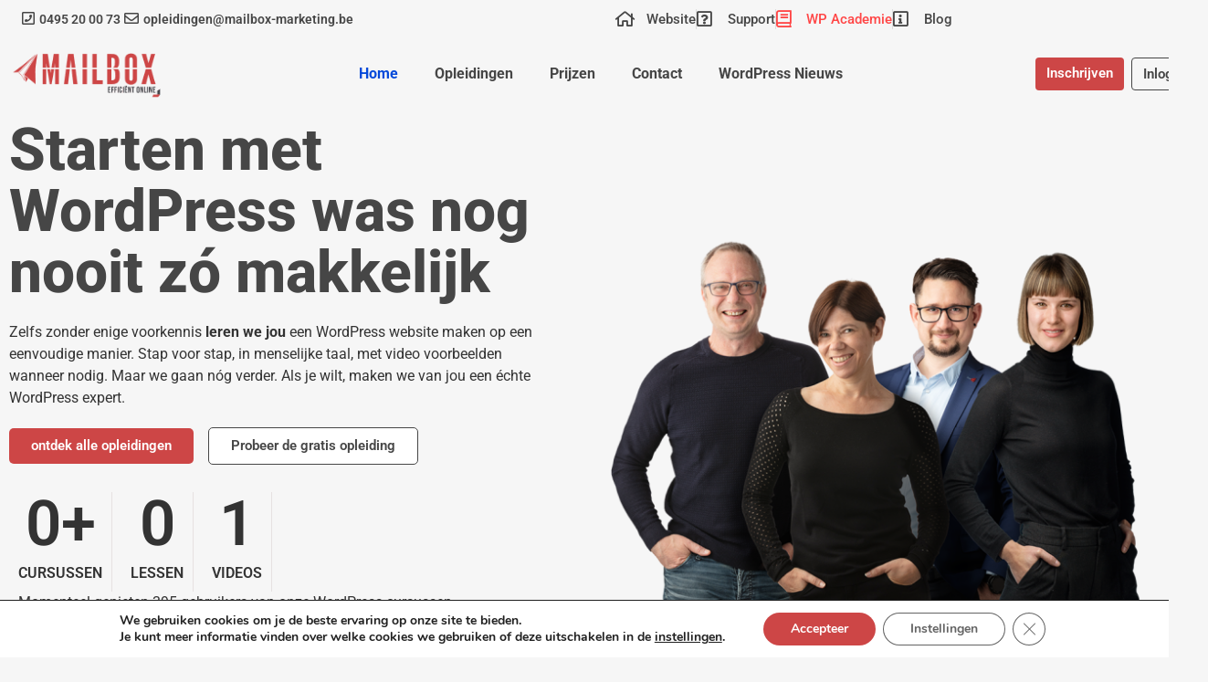

--- FILE ---
content_type: text/html; charset=UTF-8
request_url: https://opleidingen.mailbox-marketing.be/
body_size: 138656
content:
<!doctype html>
<html lang="nl-NL">
<head>
	<meta charset="UTF-8">
	<meta name="viewport" content="width=device-width, initial-scale=1">
	<link rel="profile" href="https://gmpg.org/xfn/11">
	<title>Starten met WordPress - dankzij de WordPress Academie</title>
<style>
#wpadminbar #wp-admin-bar-wccp_free_top_button .ab-icon:before {
	content: "\f160";
	color: #02CA02;
	top: 3px;
}
#wpadminbar #wp-admin-bar-wccp_free_top_button .ab-icon {
	transform: rotate(45deg);
}
</style>

            <script data-no-defer="1" data-ezscrex="false" data-cfasync="false" data-pagespeed-no-defer data-cookieconsent="ignore">
                var ctPublicFunctions = {"_ajax_nonce":"91d845c1f5","_rest_nonce":"98cfb86919","_ajax_url":"\/wp-admin\/admin-ajax.php","_rest_url":"https:\/\/opleidingen.mailbox-marketing.be\/wp-json\/","data__cookies_type":"none","data__ajax_type":"rest","data__bot_detector_enabled":0,"data__frontend_data_log_enabled":1,"cookiePrefix":"","wprocket_detected":false,"host_url":"opleidingen.mailbox-marketing.be","text__ee_click_to_select":"Klik om de hele gegevens te selecteren","text__ee_original_email":"De volledige tekst is","text__ee_got_it":"Duidelijk","text__ee_blocked":"Geblokkeerd","text__ee_cannot_connect":"Kan geen verbinding maken","text__ee_cannot_decode":"Kan e-mail niet decoderen. Onbekende reden","text__ee_email_decoder":"Cleantalk e-mail decoder","text__ee_wait_for_decoding":"De magie is onderweg!","text__ee_decoding_process":"Wacht een paar seconden terwijl we de contactgegevens decoderen."}
            </script>
        
            <script data-no-defer="1" data-ezscrex="false" data-cfasync="false" data-pagespeed-no-defer data-cookieconsent="ignore">
                var ctPublic = {"_ajax_nonce":"91d845c1f5","settings__forms__check_internal":"0","settings__forms__check_external":"0","settings__forms__force_protection":0,"settings__forms__search_test":"1","settings__forms__wc_add_to_cart":"0","settings__data__bot_detector_enabled":0,"settings__sfw__anti_crawler":0,"blog_home":"https:\/\/opleidingen.mailbox-marketing.be\/","pixel__setting":"3","pixel__enabled":false,"pixel__url":"https:\/\/moderate8-v4.cleantalk.org\/pixel\/21c92214bd1df2de061be44ed634ec39.gif","data__email_check_before_post":"1","data__email_check_exist_post":0,"data__cookies_type":"none","data__key_is_ok":true,"data__visible_fields_required":true,"wl_brandname":"Anti-Spam by CleanTalk","wl_brandname_short":"CleanTalk","ct_checkjs_key":709057463,"emailEncoderPassKey":"c36fd0afd616dd7ebc19543064d75775","bot_detector_forms_excluded":"W10=","advancedCacheExists":false,"varnishCacheExists":false,"wc_ajax_add_to_cart":false}
            </script>
        
<!-- Google Tag Manager for WordPress by gtm4wp.com -->
<script data-cfasync="false" data-pagespeed-no-defer>
	var gtm4wp_datalayer_name = "dataLayer";
	var dataLayer = dataLayer || [];
</script>
<!-- End Google Tag Manager for WordPress by gtm4wp.com --><meta name="dc.title" content="Starten met WordPress - dankzij de WordPress Academie">
<meta name="dc.description" content="Starten met WordPress en zelf een website leren maken was nog nooit zo gemakkelijk! Schrijf je in &amp; begin te leren op je eigen tempo.">
<meta name="dc.relation" content="https://opleidingen.mailbox-marketing.be/">
<meta name="dc.source" content="https://opleidingen.mailbox-marketing.be/">
<meta name="dc.language" content="nl_NL">
<meta name="description" content="Starten met WordPress en zelf een website leren maken was nog nooit zo gemakkelijk! Schrijf je in &amp; begin te leren op je eigen tempo.">
<meta name="robots" content="index, follow, max-snippet:-1, max-image-preview:large, max-video-preview:-1">
<link rel="canonical" href="https://opleidingen.mailbox-marketing.be/">
<script id="website-schema" type="application/ld+json">{"@context":"https:\/\/schema.org","@type":"WebSite","name":"WordPress Academie","alternateName":"WordPress Academie","description":"","url":"https:\/\/opleidingen.mailbox-marketing.be"}</script>
<meta property="og:url" content="https://opleidingen.mailbox-marketing.be/">
<meta property="og:site_name" content="WordPress Academie">
<meta property="og:locale" content="nl_NL">
<meta property="og:type" content="website">
<meta property="og:title" content="Starten met WordPress - dankzij de WordPress Academie">
<meta property="og:description" content="Starten met WordPress en zelf een website leren maken was nog nooit zo gemakkelijk! Schrijf je in &amp; begin te leren op je eigen tempo.">
<meta property="fb:pages" content="">
<meta property="fb:admins" content="">
<meta property="fb:app_id" content="">
<meta name="twitter:card" content="summary">
<meta name="twitter:site" content="">
<meta name="twitter:creator" content="">
<meta name="twitter:title" content="Starten met WordPress - dankzij de WordPress Academie">
<meta name="twitter:description" content="Starten met WordPress en zelf een website leren maken was nog nooit zo gemakkelijk! Schrijf je in &amp; begin te leren op je eigen tempo.">
<link rel='dns-prefetch' href='//js.stripe.com' />
<link rel='dns-prefetch' href='//cdnjs.cloudflare.com' />
<link rel="alternate" type="application/rss+xml" title="WordPress Academie &raquo; feed" href="https://opleidingen.mailbox-marketing.be/feed/" />
<link rel="alternate" type="application/rss+xml" title="WordPress Academie &raquo; reacties feed" href="https://opleidingen.mailbox-marketing.be/comments/feed/" />
<script type="application/ld+json">{"@context":"https:\/\/schema.org","@type":"Organization","name":"WordPress Academie","url":"https:\/\/opleidingen.mailbox-marketing.be","alternateName":"WordPress Academie","description":"WordPress Academie"}</script>
		<link rel="alternate" title="oEmbed (JSON)" type="application/json+oembed" href="https://opleidingen.mailbox-marketing.be/wp-json/oembed/1.0/embed?url=https%3A%2F%2Fopleidingen.mailbox-marketing.be%2F" />
<link rel="alternate" title="oEmbed (XML)" type="text/xml+oembed" href="https://opleidingen.mailbox-marketing.be/wp-json/oembed/1.0/embed?url=https%3A%2F%2Fopleidingen.mailbox-marketing.be%2F&#038;format=xml" />
<style id='wp-img-auto-sizes-contain-inline-css'>
img:is([sizes=auto i],[sizes^="auto," i]){contain-intrinsic-size:3000px 1500px}
/*# sourceURL=wp-img-auto-sizes-contain-inline-css */
</style>
<link rel='stylesheet' id='editor_plus-plugin-frontend-style-css' href='https://opleidingen.mailbox-marketing.be/wp-content/plugins/editorplus/dist/style-gutenberg-frontend-style.css?ver=696cb6277abd8' media='' />
<style id='editor_plus-plugin-frontend-style-inline-css'>

    @font-face {
      font-family: 'eplus-icon';
      src: url('https://opleidingen.mailbox-marketing.be/wp-content/plugins/editorplus/extensions/icon-inserter/fonts/eplus-icon.eot?xs1351');
      src: url('https://opleidingen.mailbox-marketing.be/wp-content/plugins/editorplus/extensions/icon-inserter/fonts/eplus-icon.eot?xs1351#iefix')
          format('embedded-opentype'),
        url('https://opleidingen.mailbox-marketing.be/wp-content/plugins/editorplus/extensions/icon-inserter/fonts/eplus-icon.ttf?xs1351') format('truetype'),
        url('https://opleidingen.mailbox-marketing.be/wp-content/plugins/editorplus/extensions/icon-inserter/fonts/eplus-icon.woff?xs1351') format('woff'),
        url('https://opleidingen.mailbox-marketing.be/wp-content/plugins/editorplus/extensions/icon-inserter/fonts/eplus-icon.svg?xs1351#eplus-icon') format('svg');
      font-weight: normal;
      font-style: normal;
      font-display: block;
    }
/*# sourceURL=editor_plus-plugin-frontend-style-inline-css */
</style>
<style id='wp-emoji-styles-inline-css'>

	img.wp-smiley, img.emoji {
		display: inline !important;
		border: none !important;
		box-shadow: none !important;
		height: 1em !important;
		width: 1em !important;
		margin: 0 0.07em !important;
		vertical-align: -0.1em !important;
		background: none !important;
		padding: 0 !important;
	}
/*# sourceURL=wp-emoji-styles-inline-css */
</style>
<style id='restrict-content-pro-content-upgrade-redirect-style-inline-css'>
.wp-block-restrict-content-pro-content-upgrade-redirect .wp-block-button__width-25{width:calc(25% - .5rem)}.wp-block-restrict-content-pro-content-upgrade-redirect .wp-block-button__width-25 .wp-block-button__link{width:100%}.wp-block-restrict-content-pro-content-upgrade-redirect .wp-block-button__width-50{width:calc(50% - .5rem)}.wp-block-restrict-content-pro-content-upgrade-redirect .wp-block-button__width-50 .wp-block-button__link{width:100%}.wp-block-restrict-content-pro-content-upgrade-redirect .wp-block-button__width-75{width:calc(75% - .5rem)}.wp-block-restrict-content-pro-content-upgrade-redirect .wp-block-button__width-75 .wp-block-button__link{width:100%}.wp-block-restrict-content-pro-content-upgrade-redirect .wp-block-button__width-100{margin-right:0;width:100%}.wp-block-restrict-content-pro-content-upgrade-redirect .wp-block-button__width-100 .wp-block-button__link{width:100%}

/*# sourceURL=https://opleidingen.mailbox-marketing.be/wp-content/plugins/restrict-content-pro/core/build/style-content-upgrade-redirect.css */
</style>
<link rel='stylesheet' id='jet-engine-frontend-css' href='https://opleidingen.mailbox-marketing.be/wp-content/plugins/jet-engine/assets/css/frontend.css?ver=3.8.2.1' media='all' />
<style id='wpseopress-local-business-style-inline-css'>
span.wp-block-wpseopress-local-business-field{margin-right:8px}

/*# sourceURL=https://opleidingen.mailbox-marketing.be/wp-content/plugins/wp-seopress-pro/public/editor/blocks/local-business/style-index.css */
</style>
<style id='wpseopress-table-of-contents-style-inline-css'>
.wp-block-wpseopress-table-of-contents li.active>a{font-weight:bold}

/*# sourceURL=https://opleidingen.mailbox-marketing.be/wp-content/plugins/wp-seopress-pro/public/editor/blocks/table-of-contents/style-index.css */
</style>
<style id='global-styles-inline-css'>
:root{--wp--preset--aspect-ratio--square: 1;--wp--preset--aspect-ratio--4-3: 4/3;--wp--preset--aspect-ratio--3-4: 3/4;--wp--preset--aspect-ratio--3-2: 3/2;--wp--preset--aspect-ratio--2-3: 2/3;--wp--preset--aspect-ratio--16-9: 16/9;--wp--preset--aspect-ratio--9-16: 9/16;--wp--preset--color--black: #000000;--wp--preset--color--cyan-bluish-gray: #abb8c3;--wp--preset--color--white: #ffffff;--wp--preset--color--pale-pink: #f78da7;--wp--preset--color--vivid-red: #cf2e2e;--wp--preset--color--luminous-vivid-orange: #ff6900;--wp--preset--color--luminous-vivid-amber: #fcb900;--wp--preset--color--light-green-cyan: #7bdcb5;--wp--preset--color--vivid-green-cyan: #00d084;--wp--preset--color--pale-cyan-blue: #8ed1fc;--wp--preset--color--vivid-cyan-blue: #0693e3;--wp--preset--color--vivid-purple: #9b51e0;--wp--preset--gradient--vivid-cyan-blue-to-vivid-purple: linear-gradient(135deg,rgb(6,147,227) 0%,rgb(155,81,224) 100%);--wp--preset--gradient--light-green-cyan-to-vivid-green-cyan: linear-gradient(135deg,rgb(122,220,180) 0%,rgb(0,208,130) 100%);--wp--preset--gradient--luminous-vivid-amber-to-luminous-vivid-orange: linear-gradient(135deg,rgb(252,185,0) 0%,rgb(255,105,0) 100%);--wp--preset--gradient--luminous-vivid-orange-to-vivid-red: linear-gradient(135deg,rgb(255,105,0) 0%,rgb(207,46,46) 100%);--wp--preset--gradient--very-light-gray-to-cyan-bluish-gray: linear-gradient(135deg,rgb(238,238,238) 0%,rgb(169,184,195) 100%);--wp--preset--gradient--cool-to-warm-spectrum: linear-gradient(135deg,rgb(74,234,220) 0%,rgb(151,120,209) 20%,rgb(207,42,186) 40%,rgb(238,44,130) 60%,rgb(251,105,98) 80%,rgb(254,248,76) 100%);--wp--preset--gradient--blush-light-purple: linear-gradient(135deg,rgb(255,206,236) 0%,rgb(152,150,240) 100%);--wp--preset--gradient--blush-bordeaux: linear-gradient(135deg,rgb(254,205,165) 0%,rgb(254,45,45) 50%,rgb(107,0,62) 100%);--wp--preset--gradient--luminous-dusk: linear-gradient(135deg,rgb(255,203,112) 0%,rgb(199,81,192) 50%,rgb(65,88,208) 100%);--wp--preset--gradient--pale-ocean: linear-gradient(135deg,rgb(255,245,203) 0%,rgb(182,227,212) 50%,rgb(51,167,181) 100%);--wp--preset--gradient--electric-grass: linear-gradient(135deg,rgb(202,248,128) 0%,rgb(113,206,126) 100%);--wp--preset--gradient--midnight: linear-gradient(135deg,rgb(2,3,129) 0%,rgb(40,116,252) 100%);--wp--preset--font-size--small: 13px;--wp--preset--font-size--medium: 20px;--wp--preset--font-size--large: 36px;--wp--preset--font-size--x-large: 42px;--wp--preset--spacing--20: 0.44rem;--wp--preset--spacing--30: 0.67rem;--wp--preset--spacing--40: 1rem;--wp--preset--spacing--50: 1.5rem;--wp--preset--spacing--60: 2.25rem;--wp--preset--spacing--70: 3.38rem;--wp--preset--spacing--80: 5.06rem;--wp--preset--shadow--natural: 6px 6px 9px rgba(0, 0, 0, 0.2);--wp--preset--shadow--deep: 12px 12px 50px rgba(0, 0, 0, 0.4);--wp--preset--shadow--sharp: 6px 6px 0px rgba(0, 0, 0, 0.2);--wp--preset--shadow--outlined: 6px 6px 0px -3px rgb(255, 255, 255), 6px 6px rgb(0, 0, 0);--wp--preset--shadow--crisp: 6px 6px 0px rgb(0, 0, 0);}:root { --wp--style--global--content-size: 800px;--wp--style--global--wide-size: 1200px; }:where(body) { margin: 0; }.wp-site-blocks > .alignleft { float: left; margin-right: 2em; }.wp-site-blocks > .alignright { float: right; margin-left: 2em; }.wp-site-blocks > .aligncenter { justify-content: center; margin-left: auto; margin-right: auto; }:where(.wp-site-blocks) > * { margin-block-start: 24px; margin-block-end: 0; }:where(.wp-site-blocks) > :first-child { margin-block-start: 0; }:where(.wp-site-blocks) > :last-child { margin-block-end: 0; }:root { --wp--style--block-gap: 24px; }:root :where(.is-layout-flow) > :first-child{margin-block-start: 0;}:root :where(.is-layout-flow) > :last-child{margin-block-end: 0;}:root :where(.is-layout-flow) > *{margin-block-start: 24px;margin-block-end: 0;}:root :where(.is-layout-constrained) > :first-child{margin-block-start: 0;}:root :where(.is-layout-constrained) > :last-child{margin-block-end: 0;}:root :where(.is-layout-constrained) > *{margin-block-start: 24px;margin-block-end: 0;}:root :where(.is-layout-flex){gap: 24px;}:root :where(.is-layout-grid){gap: 24px;}.is-layout-flow > .alignleft{float: left;margin-inline-start: 0;margin-inline-end: 2em;}.is-layout-flow > .alignright{float: right;margin-inline-start: 2em;margin-inline-end: 0;}.is-layout-flow > .aligncenter{margin-left: auto !important;margin-right: auto !important;}.is-layout-constrained > .alignleft{float: left;margin-inline-start: 0;margin-inline-end: 2em;}.is-layout-constrained > .alignright{float: right;margin-inline-start: 2em;margin-inline-end: 0;}.is-layout-constrained > .aligncenter{margin-left: auto !important;margin-right: auto !important;}.is-layout-constrained > :where(:not(.alignleft):not(.alignright):not(.alignfull)){max-width: var(--wp--style--global--content-size);margin-left: auto !important;margin-right: auto !important;}.is-layout-constrained > .alignwide{max-width: var(--wp--style--global--wide-size);}body .is-layout-flex{display: flex;}.is-layout-flex{flex-wrap: wrap;align-items: center;}.is-layout-flex > :is(*, div){margin: 0;}body .is-layout-grid{display: grid;}.is-layout-grid > :is(*, div){margin: 0;}body{padding-top: 0px;padding-right: 0px;padding-bottom: 0px;padding-left: 0px;}a:where(:not(.wp-element-button)){text-decoration: underline;}:root :where(.wp-element-button, .wp-block-button__link){background-color: #32373c;border-width: 0;color: #fff;font-family: inherit;font-size: inherit;font-style: inherit;font-weight: inherit;letter-spacing: inherit;line-height: inherit;padding-top: calc(0.667em + 2px);padding-right: calc(1.333em + 2px);padding-bottom: calc(0.667em + 2px);padding-left: calc(1.333em + 2px);text-decoration: none;text-transform: inherit;}.has-black-color{color: var(--wp--preset--color--black) !important;}.has-cyan-bluish-gray-color{color: var(--wp--preset--color--cyan-bluish-gray) !important;}.has-white-color{color: var(--wp--preset--color--white) !important;}.has-pale-pink-color{color: var(--wp--preset--color--pale-pink) !important;}.has-vivid-red-color{color: var(--wp--preset--color--vivid-red) !important;}.has-luminous-vivid-orange-color{color: var(--wp--preset--color--luminous-vivid-orange) !important;}.has-luminous-vivid-amber-color{color: var(--wp--preset--color--luminous-vivid-amber) !important;}.has-light-green-cyan-color{color: var(--wp--preset--color--light-green-cyan) !important;}.has-vivid-green-cyan-color{color: var(--wp--preset--color--vivid-green-cyan) !important;}.has-pale-cyan-blue-color{color: var(--wp--preset--color--pale-cyan-blue) !important;}.has-vivid-cyan-blue-color{color: var(--wp--preset--color--vivid-cyan-blue) !important;}.has-vivid-purple-color{color: var(--wp--preset--color--vivid-purple) !important;}.has-black-background-color{background-color: var(--wp--preset--color--black) !important;}.has-cyan-bluish-gray-background-color{background-color: var(--wp--preset--color--cyan-bluish-gray) !important;}.has-white-background-color{background-color: var(--wp--preset--color--white) !important;}.has-pale-pink-background-color{background-color: var(--wp--preset--color--pale-pink) !important;}.has-vivid-red-background-color{background-color: var(--wp--preset--color--vivid-red) !important;}.has-luminous-vivid-orange-background-color{background-color: var(--wp--preset--color--luminous-vivid-orange) !important;}.has-luminous-vivid-amber-background-color{background-color: var(--wp--preset--color--luminous-vivid-amber) !important;}.has-light-green-cyan-background-color{background-color: var(--wp--preset--color--light-green-cyan) !important;}.has-vivid-green-cyan-background-color{background-color: var(--wp--preset--color--vivid-green-cyan) !important;}.has-pale-cyan-blue-background-color{background-color: var(--wp--preset--color--pale-cyan-blue) !important;}.has-vivid-cyan-blue-background-color{background-color: var(--wp--preset--color--vivid-cyan-blue) !important;}.has-vivid-purple-background-color{background-color: var(--wp--preset--color--vivid-purple) !important;}.has-black-border-color{border-color: var(--wp--preset--color--black) !important;}.has-cyan-bluish-gray-border-color{border-color: var(--wp--preset--color--cyan-bluish-gray) !important;}.has-white-border-color{border-color: var(--wp--preset--color--white) !important;}.has-pale-pink-border-color{border-color: var(--wp--preset--color--pale-pink) !important;}.has-vivid-red-border-color{border-color: var(--wp--preset--color--vivid-red) !important;}.has-luminous-vivid-orange-border-color{border-color: var(--wp--preset--color--luminous-vivid-orange) !important;}.has-luminous-vivid-amber-border-color{border-color: var(--wp--preset--color--luminous-vivid-amber) !important;}.has-light-green-cyan-border-color{border-color: var(--wp--preset--color--light-green-cyan) !important;}.has-vivid-green-cyan-border-color{border-color: var(--wp--preset--color--vivid-green-cyan) !important;}.has-pale-cyan-blue-border-color{border-color: var(--wp--preset--color--pale-cyan-blue) !important;}.has-vivid-cyan-blue-border-color{border-color: var(--wp--preset--color--vivid-cyan-blue) !important;}.has-vivid-purple-border-color{border-color: var(--wp--preset--color--vivid-purple) !important;}.has-vivid-cyan-blue-to-vivid-purple-gradient-background{background: var(--wp--preset--gradient--vivid-cyan-blue-to-vivid-purple) !important;}.has-light-green-cyan-to-vivid-green-cyan-gradient-background{background: var(--wp--preset--gradient--light-green-cyan-to-vivid-green-cyan) !important;}.has-luminous-vivid-amber-to-luminous-vivid-orange-gradient-background{background: var(--wp--preset--gradient--luminous-vivid-amber-to-luminous-vivid-orange) !important;}.has-luminous-vivid-orange-to-vivid-red-gradient-background{background: var(--wp--preset--gradient--luminous-vivid-orange-to-vivid-red) !important;}.has-very-light-gray-to-cyan-bluish-gray-gradient-background{background: var(--wp--preset--gradient--very-light-gray-to-cyan-bluish-gray) !important;}.has-cool-to-warm-spectrum-gradient-background{background: var(--wp--preset--gradient--cool-to-warm-spectrum) !important;}.has-blush-light-purple-gradient-background{background: var(--wp--preset--gradient--blush-light-purple) !important;}.has-blush-bordeaux-gradient-background{background: var(--wp--preset--gradient--blush-bordeaux) !important;}.has-luminous-dusk-gradient-background{background: var(--wp--preset--gradient--luminous-dusk) !important;}.has-pale-ocean-gradient-background{background: var(--wp--preset--gradient--pale-ocean) !important;}.has-electric-grass-gradient-background{background: var(--wp--preset--gradient--electric-grass) !important;}.has-midnight-gradient-background{background: var(--wp--preset--gradient--midnight) !important;}.has-small-font-size{font-size: var(--wp--preset--font-size--small) !important;}.has-medium-font-size{font-size: var(--wp--preset--font-size--medium) !important;}.has-large-font-size{font-size: var(--wp--preset--font-size--large) !important;}.has-x-large-font-size{font-size: var(--wp--preset--font-size--x-large) !important;}
:root :where(.wp-block-pullquote){font-size: 1.5em;line-height: 1.6;}
/*# sourceURL=global-styles-inline-css */
</style>
<link rel='stylesheet' id='cleantalk-public-css-css' href='https://opleidingen.mailbox-marketing.be/wp-content/plugins/cleantalk-spam-protect/css/cleantalk-public.min.css?ver=6.70.1_1766143889' media='all' />
<link rel='stylesheet' id='cleantalk-email-decoder-css-css' href='https://opleidingen.mailbox-marketing.be/wp-content/plugins/cleantalk-spam-protect/css/cleantalk-email-decoder.min.css?ver=6.70.1_1766143889' media='all' />
<link rel='stylesheet' id='hello-elementor-css' href='https://opleidingen.mailbox-marketing.be/wp-content/themes/hello-elementor/assets/css/reset.css?ver=3.4.5' media='all' />
<link rel='stylesheet' id='hello-elementor-theme-style-css' href='https://opleidingen.mailbox-marketing.be/wp-content/themes/hello-elementor/assets/css/theme.css?ver=3.4.5' media='all' />
<link rel='stylesheet' id='hello-elementor-header-footer-css' href='https://opleidingen.mailbox-marketing.be/wp-content/themes/hello-elementor/assets/css/header-footer.css?ver=3.4.5' media='all' />
<link rel='stylesheet' id='elementor-frontend-css' href='https://opleidingen.mailbox-marketing.be/wp-content/plugins/elementor/assets/css/frontend.min.css?ver=3.34.1' media='all' />
<link rel='stylesheet' id='elementor-post-32712-css' href='https://opleidingen.mailbox-marketing.be/wp-content/uploads/elementor/css/post-32712.css?ver=1768712822' media='all' />
<link rel='stylesheet' id='widget-icon-list-css' href='https://opleidingen.mailbox-marketing.be/wp-content/plugins/elementor/assets/css/widget-icon-list.min.css?ver=3.34.1' media='all' />
<link rel='stylesheet' id='widget-image-css' href='https://opleidingen.mailbox-marketing.be/wp-content/plugins/elementor/assets/css/widget-image.min.css?ver=3.34.1' media='all' />
<link rel='stylesheet' id='widget-nav-menu-css' href='https://opleidingen.mailbox-marketing.be/wp-content/plugins/elementor-pro/assets/css/widget-nav-menu.min.css?ver=3.34.0' media='all' />
<link rel='stylesheet' id='elementor-icons-css' href='https://opleidingen.mailbox-marketing.be/wp-content/plugins/elementor/assets/lib/eicons/css/elementor-icons.min.css?ver=5.45.0' media='all' />
<link rel='stylesheet' id='widget-heading-css' href='https://opleidingen.mailbox-marketing.be/wp-content/plugins/elementor/assets/css/widget-heading.min.css?ver=3.34.1' media='all' />
<link rel='stylesheet' id='widget-counter-css' href='https://opleidingen.mailbox-marketing.be/wp-content/plugins/elementor/assets/css/widget-counter.min.css?ver=3.34.1' media='all' />
<link rel='stylesheet' id='swiper-css' href='https://opleidingen.mailbox-marketing.be/wp-content/plugins/elementor/assets/lib/swiper/v8/css/swiper.min.css?ver=8.4.5' media='all' />
<link rel='stylesheet' id='e-swiper-css' href='https://opleidingen.mailbox-marketing.be/wp-content/plugins/elementor/assets/css/conditionals/e-swiper.min.css?ver=3.34.1' media='all' />
<link rel='stylesheet' id='widget-image-carousel-css' href='https://opleidingen.mailbox-marketing.be/wp-content/plugins/elementor/assets/css/widget-image-carousel.min.css?ver=3.34.1' media='all' />
<link rel='stylesheet' id='widget-icon-box-css' href='https://opleidingen.mailbox-marketing.be/wp-content/plugins/elementor/assets/css/widget-icon-box.min.css?ver=3.34.1' media='all' />
<link rel='stylesheet' id='elementor-post-32776-css' href='https://opleidingen.mailbox-marketing.be/wp-content/uploads/elementor/css/post-32776.css?ver=1768713209' media='all' />
<link rel='stylesheet' id='elementor-post-32725-css' href='https://opleidingen.mailbox-marketing.be/wp-content/uploads/elementor/css/post-32725.css?ver=1768712824' media='all' />
<link rel='stylesheet' id='elementor-post-33535-css' href='https://opleidingen.mailbox-marketing.be/wp-content/uploads/elementor/css/post-33535.css?ver=1768712822' media='all' />
<link rel='stylesheet' id='hello-elementor-child-style-css' href='https://opleidingen.mailbox-marketing.be/wp-content/themes/hello-theme-child-master/style.css?ver=1.0.0' media='all' />
<link rel='stylesheet' id='load-fa-css' href='https://cdnjs.cloudflare.com/ajax/libs/font-awesome/5.1.0/css/v4-shims.min.css?ver=6.9' media='all' />
<link rel='stylesheet' id='moove_gdpr_frontend-css' href='https://opleidingen.mailbox-marketing.be/wp-content/plugins/gdpr-cookie-compliance/dist/styles/gdpr-main.css?ver=5.0.9' media='all' />
<style id='moove_gdpr_frontend-inline-css'>
#moove_gdpr_cookie_modal,#moove_gdpr_cookie_info_bar,.gdpr_cookie_settings_shortcode_content{font-family:&#039;Nunito&#039;,sans-serif}#moove_gdpr_save_popup_settings_button{background-color:#373737;color:#fff}#moove_gdpr_save_popup_settings_button:hover{background-color:#000}#moove_gdpr_cookie_info_bar .moove-gdpr-info-bar-container .moove-gdpr-info-bar-content a.mgbutton,#moove_gdpr_cookie_info_bar .moove-gdpr-info-bar-container .moove-gdpr-info-bar-content button.mgbutton{background-color:#cd4646}#moove_gdpr_cookie_modal .moove-gdpr-modal-content .moove-gdpr-modal-footer-content .moove-gdpr-button-holder a.mgbutton,#moove_gdpr_cookie_modal .moove-gdpr-modal-content .moove-gdpr-modal-footer-content .moove-gdpr-button-holder button.mgbutton,.gdpr_cookie_settings_shortcode_content .gdpr-shr-button.button-green{background-color:#cd4646;border-color:#cd4646}#moove_gdpr_cookie_modal .moove-gdpr-modal-content .moove-gdpr-modal-footer-content .moove-gdpr-button-holder a.mgbutton:hover,#moove_gdpr_cookie_modal .moove-gdpr-modal-content .moove-gdpr-modal-footer-content .moove-gdpr-button-holder button.mgbutton:hover,.gdpr_cookie_settings_shortcode_content .gdpr-shr-button.button-green:hover{background-color:#fff;color:#cd4646}#moove_gdpr_cookie_modal .moove-gdpr-modal-content .moove-gdpr-modal-close i,#moove_gdpr_cookie_modal .moove-gdpr-modal-content .moove-gdpr-modal-close span.gdpr-icon{background-color:#cd4646;border:1px solid #cd4646}#moove_gdpr_cookie_info_bar span.moove-gdpr-infobar-allow-all.focus-g,#moove_gdpr_cookie_info_bar span.moove-gdpr-infobar-allow-all:focus,#moove_gdpr_cookie_info_bar button.moove-gdpr-infobar-allow-all.focus-g,#moove_gdpr_cookie_info_bar button.moove-gdpr-infobar-allow-all:focus,#moove_gdpr_cookie_info_bar span.moove-gdpr-infobar-reject-btn.focus-g,#moove_gdpr_cookie_info_bar span.moove-gdpr-infobar-reject-btn:focus,#moove_gdpr_cookie_info_bar button.moove-gdpr-infobar-reject-btn.focus-g,#moove_gdpr_cookie_info_bar button.moove-gdpr-infobar-reject-btn:focus,#moove_gdpr_cookie_info_bar span.change-settings-button.focus-g,#moove_gdpr_cookie_info_bar span.change-settings-button:focus,#moove_gdpr_cookie_info_bar button.change-settings-button.focus-g,#moove_gdpr_cookie_info_bar button.change-settings-button:focus{-webkit-box-shadow:0 0 1px 3px #cd4646;-moz-box-shadow:0 0 1px 3px #cd4646;box-shadow:0 0 1px 3px #cd4646}#moove_gdpr_cookie_modal .moove-gdpr-modal-content .moove-gdpr-modal-close i:hover,#moove_gdpr_cookie_modal .moove-gdpr-modal-content .moove-gdpr-modal-close span.gdpr-icon:hover,#moove_gdpr_cookie_info_bar span[data-href]>u.change-settings-button{color:#cd4646}#moove_gdpr_cookie_modal .moove-gdpr-modal-content .moove-gdpr-modal-left-content #moove-gdpr-menu li.menu-item-selected a span.gdpr-icon,#moove_gdpr_cookie_modal .moove-gdpr-modal-content .moove-gdpr-modal-left-content #moove-gdpr-menu li.menu-item-selected button span.gdpr-icon{color:inherit}#moove_gdpr_cookie_modal .moove-gdpr-modal-content .moove-gdpr-modal-left-content #moove-gdpr-menu li a span.gdpr-icon,#moove_gdpr_cookie_modal .moove-gdpr-modal-content .moove-gdpr-modal-left-content #moove-gdpr-menu li button span.gdpr-icon{color:inherit}#moove_gdpr_cookie_modal .gdpr-acc-link{line-height:0;font-size:0;color:transparent;position:absolute}#moove_gdpr_cookie_modal .moove-gdpr-modal-content .moove-gdpr-modal-close:hover i,#moove_gdpr_cookie_modal .moove-gdpr-modal-content .moove-gdpr-modal-left-content #moove-gdpr-menu li a,#moove_gdpr_cookie_modal .moove-gdpr-modal-content .moove-gdpr-modal-left-content #moove-gdpr-menu li button,#moove_gdpr_cookie_modal .moove-gdpr-modal-content .moove-gdpr-modal-left-content #moove-gdpr-menu li button i,#moove_gdpr_cookie_modal .moove-gdpr-modal-content .moove-gdpr-modal-left-content #moove-gdpr-menu li a i,#moove_gdpr_cookie_modal .moove-gdpr-modal-content .moove-gdpr-tab-main .moove-gdpr-tab-main-content a:hover,#moove_gdpr_cookie_info_bar.moove-gdpr-dark-scheme .moove-gdpr-info-bar-container .moove-gdpr-info-bar-content a.mgbutton:hover,#moove_gdpr_cookie_info_bar.moove-gdpr-dark-scheme .moove-gdpr-info-bar-container .moove-gdpr-info-bar-content button.mgbutton:hover,#moove_gdpr_cookie_info_bar.moove-gdpr-dark-scheme .moove-gdpr-info-bar-container .moove-gdpr-info-bar-content a:hover,#moove_gdpr_cookie_info_bar.moove-gdpr-dark-scheme .moove-gdpr-info-bar-container .moove-gdpr-info-bar-content button:hover,#moove_gdpr_cookie_info_bar.moove-gdpr-dark-scheme .moove-gdpr-info-bar-container .moove-gdpr-info-bar-content span.change-settings-button:hover,#moove_gdpr_cookie_info_bar.moove-gdpr-dark-scheme .moove-gdpr-info-bar-container .moove-gdpr-info-bar-content button.change-settings-button:hover,#moove_gdpr_cookie_info_bar.moove-gdpr-dark-scheme .moove-gdpr-info-bar-container .moove-gdpr-info-bar-content u.change-settings-button:hover,#moove_gdpr_cookie_info_bar span[data-href]>u.change-settings-button,#moove_gdpr_cookie_info_bar.moove-gdpr-dark-scheme .moove-gdpr-info-bar-container .moove-gdpr-info-bar-content a.mgbutton.focus-g,#moove_gdpr_cookie_info_bar.moove-gdpr-dark-scheme .moove-gdpr-info-bar-container .moove-gdpr-info-bar-content button.mgbutton.focus-g,#moove_gdpr_cookie_info_bar.moove-gdpr-dark-scheme .moove-gdpr-info-bar-container .moove-gdpr-info-bar-content a.focus-g,#moove_gdpr_cookie_info_bar.moove-gdpr-dark-scheme .moove-gdpr-info-bar-container .moove-gdpr-info-bar-content button.focus-g,#moove_gdpr_cookie_info_bar.moove-gdpr-dark-scheme .moove-gdpr-info-bar-container .moove-gdpr-info-bar-content a.mgbutton:focus,#moove_gdpr_cookie_info_bar.moove-gdpr-dark-scheme .moove-gdpr-info-bar-container .moove-gdpr-info-bar-content button.mgbutton:focus,#moove_gdpr_cookie_info_bar.moove-gdpr-dark-scheme .moove-gdpr-info-bar-container .moove-gdpr-info-bar-content a:focus,#moove_gdpr_cookie_info_bar.moove-gdpr-dark-scheme .moove-gdpr-info-bar-container .moove-gdpr-info-bar-content button:focus,#moove_gdpr_cookie_info_bar.moove-gdpr-dark-scheme .moove-gdpr-info-bar-container .moove-gdpr-info-bar-content span.change-settings-button.focus-g,span.change-settings-button:focus,button.change-settings-button.focus-g,button.change-settings-button:focus,#moove_gdpr_cookie_info_bar.moove-gdpr-dark-scheme .moove-gdpr-info-bar-container .moove-gdpr-info-bar-content u.change-settings-button.focus-g,#moove_gdpr_cookie_info_bar.moove-gdpr-dark-scheme .moove-gdpr-info-bar-container .moove-gdpr-info-bar-content u.change-settings-button:focus{color:#cd4646}#moove_gdpr_cookie_modal .moove-gdpr-branding.focus-g span,#moove_gdpr_cookie_modal .moove-gdpr-modal-content .moove-gdpr-tab-main a.focus-g,#moove_gdpr_cookie_modal .moove-gdpr-modal-content .moove-gdpr-tab-main .gdpr-cd-details-toggle.focus-g{color:#cd4646}#moove_gdpr_cookie_modal.gdpr_lightbox-hide{display:none}
/*# sourceURL=moove_gdpr_frontend-inline-css */
</style>
<link rel='stylesheet' id='elementor-gf-local-roboto-css' href='https://opleidingen.mailbox-marketing.be/wp-content/uploads/elementor/google-fonts/css/roboto.css?ver=1742235618' media='all' />
<link rel='stylesheet' id='elementor-gf-local-robotocondensed-css' href='https://opleidingen.mailbox-marketing.be/wp-content/uploads/elementor/google-fonts/css/robotocondensed.css?ver=1742235625' media='all' />
<script src="https://opleidingen.mailbox-marketing.be/wp-includes/js/jquery/jquery.min.js?ver=3.7.1" id="jquery-core-js"></script>
<script src="https://opleidingen.mailbox-marketing.be/wp-includes/js/jquery/jquery-migrate.min.js?ver=3.4.1" id="jquery-migrate-js"></script>
<script src="https://opleidingen.mailbox-marketing.be/wp-content/plugins/cleantalk-spam-protect/js/apbct-public-bundle_gathering.min.js?ver=6.70.1_1766143889" id="apbct-public-bundle_gathering.min-js-js"></script>
<script src="https://js.stripe.com/v3/?ver=3" id="stripe-js-v3-js"></script>
<script id="rcp-stripe-js-extra">
var rcpStripe = {"keys":{"publishable":"pk_live_519ftGGCqdBepqY6PlK2Lh9dh71ZoqO5awleZUOWhy0h29eHW4lNMF2Yp7r36N8w7XeZxpmVlcVdNbcuKrhIFwp8h002r4pQtSr"},"errors":{"api_key_expired":"Payment gateway connection error.","card_declined":"The card has been declined.","email_invalid":"Invalid email address. Please enter a valid email address and try again.","expired_card":"This card has expired. Please try again with a different payment method.","incorrect_address":"The supplied billing address is incorrect. Please check the card's address or try again with a different card.","incorrect_cvc":"The card's security code is incorrect. Please check the security code or try again with a different card.","incorrect_number":"The card number is incorrect. Please check the card number or try again with a different card.","invalid_number":"The card number is incorrect. Please check the card number or try again with a different card.","incorrect_zip":"The card's postal code is incorrect. Please check the postal code or try again with a different card.","postal_code_invalid":"The card's postal code is incorrect. Please check the postal code or try again with a different card.","invalid_cvc":"The card's security code is invalid. Please check the security code or try again with a different card.","invalid_expiry_month":"The card's expiration month is incorrect.","invalid_expiry_year":"The card's expiration year is incorrect.","payment_intent_authentication_failure":"Authentication failure.","payment_intent_incompatible_payment_method":"This payment method is invalid.","payment_intent_payment_attempt_failed":"Payment attempt failed.","setup_intent_authentication_failure":"Setup attempt failed."},"formatting":{"currencyMultiplier":100},"elementsConfig":null};
//# sourceURL=rcp-stripe-js-extra
</script>
<script src="https://opleidingen.mailbox-marketing.be/wp-content/plugins/restrict-content-pro/core/includes/gateways/stripe/js/stripe.min.js?ver=3.5.45" id="rcp-stripe-js"></script>
<script src="https://opleidingen.mailbox-marketing.be/wp-content/plugins/restrict-content-pro/core/includes/gateways/stripe/js/register.min.js?ver=3.5.45" id="rcp-stripe-register-js"></script>
<link rel="https://api.w.org/" href="https://opleidingen.mailbox-marketing.be/wp-json/" /><link rel="alternate" title="JSON" type="application/json" href="https://opleidingen.mailbox-marketing.be/wp-json/wp/v2/pages/32776" /><link rel="EditURI" type="application/rsd+xml" title="RSD" href="https://opleidingen.mailbox-marketing.be/xmlrpc.php?rsd" />
<meta name="generator" content="WordPress 6.9" />
<link rel='shortlink' href='https://opleidingen.mailbox-marketing.be/' />
<!-- start Simple Custom CSS and JS -->
<script src="https://cdn.pagesense.io/js/mailboxbva/0683901fbc4e48d787da6754052b0f38.js"></script>

<!-- end Simple Custom CSS and JS -->
<!-- start Simple Custom CSS and JS -->
<style>


.elementor-widget-text-editor p:last-child {margin-bottom: 0!important;}
.rcp_discount_code_field_wrap, .rcp_subscription_level  {display:flex;}
.elementor-widget-text-editor ul {padding-inline-start: 20px;}
pre {font-family: -apple-system,BlinkMacSystemFont,Segoe UI,Roboto,Helvetica Neue,Arial,Noto Sans,sans-serif!important;margin:0px!important;}

/*RC*/
.inschrijven {background-color:#d9534f;color:#fff ; padding: 5px 15px;  border-radius: 5px;}
.inschrijven:hover {background-color:#054ada;}

/*Inschrijving form*/
 .rcp_user_fieldset {display: inline-flex;  flex-wrap: wrap;    gap:0px  12px;  width: calc(100% + 12px);}
 .rcp_user_fieldset p {width:48%;}
 p#rcp_discount_code {font-weight:bold!important;}
 table td,  table th {
	padding: 5px!important;}
.formulier .rcp_registration_total_details {display:none!important;}
.page-id-32706 #rcp_discount_code {width:75%;}
 .rcp_button {width:22%;float:right;padding: 4px 10px!important;background-color:#054ada!important;border:0px!important;}
.formulier .rcp_button {display:none!important;}
 .rcp_button:hover {background-color:#cd4646!important;}

.formulier .rcp_header , .formulier  .rcp_description , .formulier  .rcp_login_link {display:none!important;}


/* video shortcode */
.wp-video { width: 100% !important; margin:48px 0;}
.wp-video video { width: 100% !important; height: 100% !important; }

/*gutenberg*/
.single-les .alignleft  {margin-right:30px!important;}
.single-les .alignright {margin-left:30px!important;}

/*Menu*/
.topmenu .elementor-icon-list-items li:nth-child(3) .elementor-icon-list-text , 
.topmenu .elementor-icon-list-items li:nth-child(3) .elementor-icon-list-icon i {color:#FF4646!important;}

/*Single opleiding*/
.commands .fa {font-size:18px;   }
.single-les .alignfull {  margin-left: 0!important;    margin-right: 0!important;width:100%!important;}
.single-les .mycontent a {text-decoration:underline;}
.commands .fa-thumbs-o-up:after {content:"bewaar deze les als favoriet"}
.commands .fa-star:after {content:"verwijder uit favorieten"}
.commands .fa:after { font-family: -apple-system,BlinkMacSystemFont,Segoe UI,Roboto,Helvetica Neue,Arial,Noto Sans,sans-serif;font-weight:400;font-size:16px;padding-left:5px;}


/*Helpfaq*/
.faqhelp .elementor-active .alignnone  {margin-bottom: -8px!important;}

/*toggle*/
.bekijkhetantwoordtoggle .ep_toggle_item_wrapper .ep_toggle_item_title {background-image: linear-gradient(#7a7a7a, #7a7a7a)!important;color:#fff!important;}


/*Single cursus*/
.wp-block-column.has-background {padding: 0 5% 0 5%;}
.wp-block-column.has-background a {color:#fff!important;text-decoration:underline!important;}
.wp-block-column.has-background p, .wp-block-column.has-background h2 {color:#fff!important;}


/*opleiding subpagina*/
.opleidingetekst .wp-block-preformatted { white-space: normal;}


.postid-32920 #opleidingen .elementor-icon {color: #d9534f;}
.postid-32920 #opleidingen .elementor-icon-box-title {color: #d9534f;}
.postid-32917 #videos .elementor-icon {color: #d9534f;}
.postid-32917 #videos  .elementor-icon-box-title {color: #d9534f;}
.postid-32918 #blog  .elementor-icon {color: #d9534f;}
.postid-32917 #videos  .elementor-icon-box-title {color: #d9534f;}
.postid-33510 #hosting  .elementor-icon {color: #d9534f;}
.postid-33510 #hosting .elementor-icon-box-title {color: #d9534f;}
.postid-33504 #help  .elementor-icon {color: #d9534f;}
.postid-33504 #help .elementor-icon-box-title {color: #d9534f;}
.postid-32928 #account  .elementor-icon {color: #d9534f;}
.postid-32928 #account  .elementor-icon-box-title {color: #d9534f;}

.postid-32928 #account-home .elementor-icon {color: #d9534f;}
.postid-32928 #account-home  .elementor-icon-box-title  {color: #d9534f;}
.postid-33213 #account-profiel  .elementor-icon   {color: #d9534f;}
.postid-33213 #account-profiel  .elementor-icon-box-title  {color: #d9534f;}
.postid-33228 #account-support  .elementor-icon   {color: #d9534f;}
.postid-33228 #account-support   .elementor-icon-box-title  {color: #d9534f;}
.postid-33230 #account-lid .elementor-icon   {color: #d9534f;}
.postid-33230 #account-lid .elementor-icon-box-title   {color: #d9534f;}

/*GDRP*/
.gdpr  {font-size:12px!important;}

/*Gform*/
[type=submit] {border:0px!important;}

/* responsive breakpoints */
@media only screen and (min-width : 1279px) {

}

@media only screen and (max-width : 1300px) {

}

@media only screen and (max-width : 1020px) {

}

@media only screen and (max-width : 768px) {

}

@media only screen and (max-width : 480px) {

}
</style>
<!-- end Simple Custom CSS and JS -->
<!-- start Simple Custom CSS and JS -->
<style>
.mycontent {
    margin-left:clamp(250px,10%,500px);
    padding: 24px;
    max-width:1200px;
}

.mycontent h2 {
  margin-top:3rem;
}

.mycontent figure img {
  margin:2rem 0;
}

#mysidebar{
	position: fixed;
	width:clamp(250px,10%,500px);
	top: 0;
    overflow-y:scroll;
    overflow-x:hidden;
}

#mysidebar h3 {
  font-size:20px;
}

#mysidebar .go_full_height {
	height: 100vh;
}

/* aanpassing rcp */
#rcp_registration_form .rcp_subscription_fieldset { padding: 24px; background-color: #efefef; margin: 24px 0; font-size: 20px;}
#rcp_subscription_levels div.rcp_level_description {margin: 8px 0 0 0; padding:0;}
table.rcp-table th, table.rcp-table td {text-align:left;}

.post-content {font-size:20px;}

/* rcp styling */
.rcp-account-overview, .rcp-payment-history { border: 1px solid #e2dbdb; padding: 4px;}</style>
<!-- end Simple Custom CSS and JS -->

<!-- Google Tag Manager for WordPress by gtm4wp.com -->
<!-- GTM Container placement set to automatic -->
<script data-cfasync="false" data-pagespeed-no-defer>
	var dataLayer_content = {"visitorLoginState":"logged-out","pagePostType":"frontpage","pagePostType2":"single-page"};
	dataLayer.push( dataLayer_content );
</script>
<script data-cfasync="false" data-pagespeed-no-defer>
(function(w,d,s,l,i){w[l]=w[l]||[];w[l].push({'gtm.start':
new Date().getTime(),event:'gtm.js'});var f=d.getElementsByTagName(s)[0],
j=d.createElement(s),dl=l!='dataLayer'?'&l='+l:'';j.async=true;j.src=
'//www.googletagmanager.com/gtm.js?id='+i+dl;f.parentNode.insertBefore(j,f);
})(window,document,'script','dataLayer','GTM-WL6MRD7');
</script>
<!-- End Google Tag Manager for WordPress by gtm4wp.com --><meta name="generator" content="Elementor 3.34.1; features: additional_custom_breakpoints; settings: css_print_method-external, google_font-enabled, font_display-auto">
			<style>
				.e-con.e-parent:nth-of-type(n+4):not(.e-lazyloaded):not(.e-no-lazyload),
				.e-con.e-parent:nth-of-type(n+4):not(.e-lazyloaded):not(.e-no-lazyload) * {
					background-image: none !important;
				}
				@media screen and (max-height: 1024px) {
					.e-con.e-parent:nth-of-type(n+3):not(.e-lazyloaded):not(.e-no-lazyload),
					.e-con.e-parent:nth-of-type(n+3):not(.e-lazyloaded):not(.e-no-lazyload) * {
						background-image: none !important;
					}
				}
				@media screen and (max-height: 640px) {
					.e-con.e-parent:nth-of-type(n+2):not(.e-lazyloaded):not(.e-no-lazyload),
					.e-con.e-parent:nth-of-type(n+2):not(.e-lazyloaded):not(.e-no-lazyload) * {
						background-image: none !important;
					}
				}
			</style>
			<link rel="icon" href="https://opleidingen.mailbox-marketing.be/wp-content/uploads/2022/01/cropped-VliegerRood-150x150.png" sizes="32x32" />
<link rel="icon" href="https://opleidingen.mailbox-marketing.be/wp-content/uploads/2022/01/cropped-VliegerRood-300x300.png" sizes="192x192" />
<link rel="apple-touch-icon" href="https://opleidingen.mailbox-marketing.be/wp-content/uploads/2022/01/cropped-VliegerRood-300x300.png" />
<meta name="msapplication-TileImage" content="https://opleidingen.mailbox-marketing.be/wp-content/uploads/2022/01/cropped-VliegerRood-300x300.png" />
</head>
<body class="home wp-singular page-template-default page page-id-32776 wp-embed-responsive wp-theme-hello-elementor wp-child-theme-hello-theme-child-master none eplus_styles hello-elementor-default elementor-default elementor-kit-32712 elementor-page elementor-page-32776">


<!-- GTM Container placement set to automatic -->
<!-- Google Tag Manager (noscript) -->
				<noscript><iframe src="https://www.googletagmanager.com/ns.html?id=GTM-WL6MRD7" height="0" width="0" style="display:none;visibility:hidden" aria-hidden="true"></iframe></noscript>
<!-- End Google Tag Manager (noscript) -->
<a class="skip-link screen-reader-text" href="#content">Ga naar de inhoud</a>

		<header data-elementor-type="header" data-elementor-id="32725" class="elementor elementor-32725 elementor-location-header" data-elementor-post-type="elementor_library">
					<header class="elementor-section elementor-top-section elementor-element elementor-element-7603711 elementor-hidden-mobile elementor-section-boxed elementor-section-height-default elementor-section-height-default" data-id="7603711" data-element_type="section">
						<div class="elementor-container elementor-column-gap-default">
					<div class="elementor-column elementor-col-50 elementor-top-column elementor-element elementor-element-f505ccc" data-id="f505ccc" data-element_type="column" data-settings="{&quot;background_background&quot;:&quot;classic&quot;}">
			<div class="elementor-widget-wrap elementor-element-populated">
						<div class="elementor-element elementor-element-7ab51df elementor-icon-list--layout-inline elementor-list-item-link-inline elementor-align-end elementor-widget__width-initial elementor-tablet-align-start elementor-widget elementor-widget-icon-list" data-id="7ab51df" data-element_type="widget" data-widget_type="icon-list.default">
				<div class="elementor-widget-container">
							<ul class="elementor-icon-list-items elementor-inline-items">
							<li class="elementor-icon-list-item elementor-inline-item">
											<a href="tel:+32495200073">

												<span class="elementor-icon-list-icon">
							<i aria-hidden="true" class="far fa-phone-square"></i>						</span>
										<span class="elementor-icon-list-text">0495 20 00 73</span>
											</a>
									</li>
								<li class="elementor-icon-list-item elementor-inline-item">
											<a href="mailto:opleidingen@mailbox-marketing.be">

												<span class="elementor-icon-list-icon">
							<i aria-hidden="true" class="far fa-envelope"></i>						</span>
										<span class="elementor-icon-list-text">opleidingen@mailbox-marketing.be</span>
											</a>
									</li>
						</ul>
						</div>
				</div>
					</div>
		</div>
				<div class="elementor-column elementor-col-50 elementor-top-column elementor-element elementor-element-604e85d" data-id="604e85d" data-element_type="column">
			<div class="elementor-widget-wrap elementor-element-populated">
						<div class="elementor-element elementor-element-91fea51 elementor-icon-list--layout-inline elementor-align-end elementor-list-item-link-inline topmenu elementor-tablet-align-center elementor-widget elementor-widget-icon-list" data-id="91fea51" data-element_type="widget" data-widget_type="icon-list.default">
				<div class="elementor-widget-container">
							<ul class="elementor-icon-list-items elementor-inline-items">
							<li class="elementor-icon-list-item elementor-inline-item">
											<a href="https://www.mailbox-marketing.be/" target="_blank">

												<span class="elementor-icon-list-icon">
							<i aria-hidden="true" class="far fa-home"></i>						</span>
										<span class="elementor-icon-list-text">Website</span>
											</a>
									</li>
								<li class="elementor-icon-list-item elementor-inline-item">
											<a href="https://desk.zoho.com/portal/mailboxbvba/nl/home" target="_blank">

												<span class="elementor-icon-list-icon">
							<i aria-hidden="true" class="far fa-question-square"></i>						</span>
										<span class="elementor-icon-list-text">Support</span>
											</a>
									</li>
								<li class="elementor-icon-list-item elementor-inline-item">
											<a href="https://opleidingen.mailbox-marketing.be/">

												<span class="elementor-icon-list-icon">
							<i aria-hidden="true" class="far fa-book"></i>						</span>
										<span class="elementor-icon-list-text">WP Academie</span>
											</a>
									</li>
								<li class="elementor-icon-list-item elementor-inline-item">
											<a href="https://www.mailbox-marketing.be/blog/" target="_blank">

												<span class="elementor-icon-list-icon">
							<i aria-hidden="true" class="far fa-info-square"></i>						</span>
										<span class="elementor-icon-list-text">Blog</span>
											</a>
									</li>
						</ul>
						</div>
				</div>
					</div>
		</div>
					</div>
		</header>
				<section class="elementor-section elementor-top-section elementor-element elementor-element-0900933 elementor-section-content-middle elementor-section-boxed elementor-section-height-default elementor-section-height-default" data-id="0900933" data-element_type="section" data-settings="{&quot;background_background&quot;:&quot;classic&quot;}">
						<div class="elementor-container elementor-column-gap-default">
					<div class="elementor-column elementor-col-33 elementor-top-column elementor-element elementor-element-05db1db" data-id="05db1db" data-element_type="column">
			<div class="elementor-widget-wrap elementor-element-populated">
						<div class="elementor-element elementor-element-a17cd57 elementor-widget elementor-widget-image" data-id="a17cd57" data-element_type="widget" data-widget_type="image.default">
				<div class="elementor-widget-container">
																<a href="/">
							<img width="200" height="69" src="https://opleidingen.mailbox-marketing.be/wp-content/uploads/2019/12/MailboxLogo-small-website.png" class="attachment-medium size-medium wp-image-27022" alt="MailboxLogo-small-website.png" />								</a>
															</div>
				</div>
					</div>
		</div>
				<div class="elementor-column elementor-col-33 elementor-top-column elementor-element elementor-element-a8522e2" data-id="a8522e2" data-element_type="column">
			<div class="elementor-widget-wrap elementor-element-populated">
						<div class="elementor-element elementor-element-802137d elementor-nav-menu__align-center elementor-nav-menu--dropdown-tablet elementor-nav-menu__text-align-aside elementor-nav-menu--toggle elementor-nav-menu--burger elementor-widget elementor-widget-nav-menu" data-id="802137d" data-element_type="widget" data-settings="{&quot;layout&quot;:&quot;horizontal&quot;,&quot;submenu_icon&quot;:{&quot;value&quot;:&quot;&lt;i class=\&quot;fas fa-caret-down\&quot; aria-hidden=\&quot;true\&quot;&gt;&lt;\/i&gt;&quot;,&quot;library&quot;:&quot;fa-solid&quot;},&quot;toggle&quot;:&quot;burger&quot;}" data-widget_type="nav-menu.default">
				<div class="elementor-widget-container">
								<nav aria-label="Menu" class="elementor-nav-menu--main elementor-nav-menu__container elementor-nav-menu--layout-horizontal e--pointer-none">
				<ul id="menu-1-802137d" class="elementor-nav-menu"><li class="menu-item menu-item-type-post_type menu-item-object-page menu-item-home current-menu-item page_item page-item-32776 current_page_item menu-item-32794"><a href="https://opleidingen.mailbox-marketing.be/" aria-current="page" class="elementor-item elementor-item-active">Home</a></li>
<li class="menu-item menu-item-type-post_type menu-item-object-page menu-item-has-children menu-item-32793"><a href="https://opleidingen.mailbox-marketing.be/opleidingen/" class="elementor-item">Opleidingen</a>
<ul class="sub-menu elementor-nav-menu--dropdown">
	<li class="menu-item menu-item-type-post_type menu-item-object-page menu-item-33771"><a href="https://opleidingen.mailbox-marketing.be/opleidingen/wordpress-voor-beginners-gratis-basiscursus/" class="elementor-sub-item">WordPress voor beginners – Gratis basiscursus</a></li>
	<li class="blue menu-item menu-item-type-post_type menu-item-object-page menu-item-33765"><a href="https://opleidingen.mailbox-marketing.be/opleidingen/basisopleiding-websites-maken-met-wordpress/" class="elementor-sub-item">Basisopleiding Websites maken met WordPress</a></li>
	<li class="menu-item menu-item-type-post_type menu-item-object-page menu-item-33767"><a href="https://opleidingen.mailbox-marketing.be/opleidingen/seo-optimalisatie-voor-wordpress/" class="elementor-sub-item">SEO Optimalisatie voor WordPress</a></li>
	<li class="menu-item menu-item-type-post_type menu-item-object-page menu-item-33766"><a href="https://opleidingen.mailbox-marketing.be/opleidingen/elementor-voor-wordpress/" class="elementor-sub-item">Elementor voor WordPress</a></li>
	<li class="menu-item menu-item-type-post_type menu-item-object-page menu-item-33769"><a href="https://opleidingen.mailbox-marketing.be/opleidingen/starten-met-je-eigen-webshop-in-21-stappen/" class="elementor-sub-item">Starten met je eigen webshop in 21 stappen</a></li>
	<li class="menu-item menu-item-type-post_type menu-item-object-page menu-item-34135"><a href="https://opleidingen.mailbox-marketing.be/opleidingen/een-introductie-in-woocommerce/" class="elementor-sub-item">Een introductie in WooCommerce</a></li>
	<li class="menu-item menu-item-type-post_type menu-item-object-page menu-item-33768"><a href="https://opleidingen.mailbox-marketing.be/opleidingen/starten-met-bloggen-in-wordpress/" class="elementor-sub-item">Starten met bloggen in WordPress</a></li>
	<li class="menu-item menu-item-type-post_type menu-item-object-page menu-item-33770"><a href="https://opleidingen.mailbox-marketing.be/opleidingen/wordpress-beveiliging/" class="elementor-sub-item">Cursus WordPress beveiligen</a></li>
</ul>
</li>
<li class="menu-item menu-item-type-post_type menu-item-object-page menu-item-32791"><a href="https://opleidingen.mailbox-marketing.be/prijzen/" class="elementor-item">Prijzen</a></li>
<li class="menu-item menu-item-type-post_type menu-item-object-page menu-item-32792"><a href="https://opleidingen.mailbox-marketing.be/contact/" class="elementor-item">Contact</a></li>
<li class="menu-item menu-item-type-taxonomy menu-item-object-category menu-item-34752"><a href="https://opleidingen.mailbox-marketing.be/category/wordpress-daily/" class="elementor-item">WordPress Nieuws</a></li>
</ul>			</nav>
					<div class="elementor-menu-toggle" role="button" tabindex="0" aria-label="Menu toggle" aria-expanded="false">
			<i aria-hidden="true" role="presentation" class="elementor-menu-toggle__icon--open eicon-menu-bar"></i><i aria-hidden="true" role="presentation" class="elementor-menu-toggle__icon--close eicon-close"></i>		</div>
					<nav class="elementor-nav-menu--dropdown elementor-nav-menu__container" aria-hidden="true">
				<ul id="menu-2-802137d" class="elementor-nav-menu"><li class="menu-item menu-item-type-post_type menu-item-object-page menu-item-home current-menu-item page_item page-item-32776 current_page_item menu-item-32794"><a href="https://opleidingen.mailbox-marketing.be/" aria-current="page" class="elementor-item elementor-item-active" tabindex="-1">Home</a></li>
<li class="menu-item menu-item-type-post_type menu-item-object-page menu-item-has-children menu-item-32793"><a href="https://opleidingen.mailbox-marketing.be/opleidingen/" class="elementor-item" tabindex="-1">Opleidingen</a>
<ul class="sub-menu elementor-nav-menu--dropdown">
	<li class="menu-item menu-item-type-post_type menu-item-object-page menu-item-33771"><a href="https://opleidingen.mailbox-marketing.be/opleidingen/wordpress-voor-beginners-gratis-basiscursus/" class="elementor-sub-item" tabindex="-1">WordPress voor beginners – Gratis basiscursus</a></li>
	<li class="blue menu-item menu-item-type-post_type menu-item-object-page menu-item-33765"><a href="https://opleidingen.mailbox-marketing.be/opleidingen/basisopleiding-websites-maken-met-wordpress/" class="elementor-sub-item" tabindex="-1">Basisopleiding Websites maken met WordPress</a></li>
	<li class="menu-item menu-item-type-post_type menu-item-object-page menu-item-33767"><a href="https://opleidingen.mailbox-marketing.be/opleidingen/seo-optimalisatie-voor-wordpress/" class="elementor-sub-item" tabindex="-1">SEO Optimalisatie voor WordPress</a></li>
	<li class="menu-item menu-item-type-post_type menu-item-object-page menu-item-33766"><a href="https://opleidingen.mailbox-marketing.be/opleidingen/elementor-voor-wordpress/" class="elementor-sub-item" tabindex="-1">Elementor voor WordPress</a></li>
	<li class="menu-item menu-item-type-post_type menu-item-object-page menu-item-33769"><a href="https://opleidingen.mailbox-marketing.be/opleidingen/starten-met-je-eigen-webshop-in-21-stappen/" class="elementor-sub-item" tabindex="-1">Starten met je eigen webshop in 21 stappen</a></li>
	<li class="menu-item menu-item-type-post_type menu-item-object-page menu-item-34135"><a href="https://opleidingen.mailbox-marketing.be/opleidingen/een-introductie-in-woocommerce/" class="elementor-sub-item" tabindex="-1">Een introductie in WooCommerce</a></li>
	<li class="menu-item menu-item-type-post_type menu-item-object-page menu-item-33768"><a href="https://opleidingen.mailbox-marketing.be/opleidingen/starten-met-bloggen-in-wordpress/" class="elementor-sub-item" tabindex="-1">Starten met bloggen in WordPress</a></li>
	<li class="menu-item menu-item-type-post_type menu-item-object-page menu-item-33770"><a href="https://opleidingen.mailbox-marketing.be/opleidingen/wordpress-beveiliging/" class="elementor-sub-item" tabindex="-1">Cursus WordPress beveiligen</a></li>
</ul>
</li>
<li class="menu-item menu-item-type-post_type menu-item-object-page menu-item-32791"><a href="https://opleidingen.mailbox-marketing.be/prijzen/" class="elementor-item" tabindex="-1">Prijzen</a></li>
<li class="menu-item menu-item-type-post_type menu-item-object-page menu-item-32792"><a href="https://opleidingen.mailbox-marketing.be/contact/" class="elementor-item" tabindex="-1">Contact</a></li>
<li class="menu-item menu-item-type-taxonomy menu-item-object-category menu-item-34752"><a href="https://opleidingen.mailbox-marketing.be/category/wordpress-daily/" class="elementor-item" tabindex="-1">WordPress Nieuws</a></li>
</ul>			</nav>
						</div>
				</div>
					</div>
		</div>
				<div class="elementor-column elementor-col-33 elementor-top-column elementor-element elementor-element-41fc66f" data-id="41fc66f" data-element_type="column">
			<div class="elementor-widget-wrap elementor-element-populated">
						<div class="elementor-element elementor-element-45029f7 elementor-widget-tablet__width-auto elementor-widget elementor-widget-shortcode" data-id="45029f7" data-element_type="widget" data-widget_type="shortcode.default">
				<div class="elementor-widget-container">
							<div class="elementor-shortcode"><div class='registreren'>	<a class="btn normal" href="https://opleidingen.mailbox-marketing.be/register/">Inschrijven</a>
	<a class="btn ghost" href="https://opleidingen.mailbox-marketing.be/login/">Inloggen</a>
	</div><style>
	.registreren {display:flex;}
	.registreren .btn {padding:6px 12px; font-size:15px;border-radius:4px;font-weight:600;margin-right:8px;}
	.registreren .btn.ghost {border:1px solid #464646;color:#464646;}
	.registreren .btn.ghost:hover {border:1px solid #cd4646;color:#cd4646;}
	.registreren .btn.normal {background-color:#cd4646;color:#FFF;}
	.registreren .btn.normal:hover {background-color:#464646;}
</style>
</div>
						</div>
				</div>
					</div>
		</div>
					</div>
		</section>
				</header>
		
<main id="content" class="site-main post-32776 page type-page status-publish hentry">

	
	<div class="page-content">
				<div data-elementor-type="wp-page" data-elementor-id="32776" class="elementor elementor-32776" data-elementor-post-type="page">
						<section class="elementor-section elementor-top-section elementor-element elementor-element-8e2441e elementor-section-boxed elementor-section-height-default elementor-section-height-default" data-id="8e2441e" data-element_type="section" data-settings="{&quot;background_background&quot;:&quot;classic&quot;}">
						<div class="elementor-container elementor-column-gap-default">
					<div class="elementor-column elementor-col-50 elementor-top-column elementor-element elementor-element-c955af0" data-id="c955af0" data-element_type="column">
			<div class="elementor-widget-wrap elementor-element-populated">
						<div class="elementor-element elementor-element-5b71deb elementor-widget elementor-widget-heading" data-id="5b71deb" data-element_type="widget" data-widget_type="heading.default">
				<div class="elementor-widget-container">
					<h1 class="elementor-heading-title elementor-size-default">Starten met WordPress was nog nooit zó makkelijk</h1>				</div>
				</div>
				<div class="elementor-element elementor-element-af7003d elementor-widget elementor-widget-text-editor" data-id="af7003d" data-element_type="widget" data-widget_type="text-editor.default">
				<div class="elementor-widget-container">
									<p>Zelfs zonder enige voorkennis <b>leren we jou</b> een WordPress website maken op een eenvoudige manier. Stap voor stap, in menselijke taal, met video voorbeelden wanneer nodig. Maar we gaan nóg verder. Als je wilt, maken we van jou een échte WordPress expert.</p>								</div>
				</div>
				<div class="elementor-element elementor-element-2be4977 elementor-align-left elementor-widget__width-auto elementor-widget elementor-widget-button" data-id="2be4977" data-element_type="widget" data-widget_type="button.default">
				<div class="elementor-widget-container">
									<div class="elementor-button-wrapper">
					<a class="elementor-button elementor-button-link elementor-size-sm" href="https://opleidingen.mailbox-marketing.be/opleidingen/">
						<span class="elementor-button-content-wrapper">
									<span class="elementor-button-text">ontdek alle opleidingen</span>
					</span>
					</a>
				</div>
								</div>
				</div>
				<div class="elementor-element elementor-element-154f906 elementor-align-left elementor-widget__width-auto elementor-widget elementor-widget-button" data-id="154f906" data-element_type="widget" data-widget_type="button.default">
				<div class="elementor-widget-container">
									<div class="elementor-button-wrapper">
					<a class="elementor-button elementor-button-link elementor-size-sm" href="https://opleidingen.mailbox-marketing.be/opleidingen/wordpress-voor-beginners-gratis-basiscursus/">
						<span class="elementor-button-content-wrapper">
									<span class="elementor-button-text">Probeer de gratis opleiding</span>
					</span>
					</a>
				</div>
								</div>
				</div>
				<section class="elementor-section elementor-inner-section elementor-element elementor-element-add2734 elementor-section-boxed elementor-section-height-default elementor-section-height-default" data-id="add2734" data-element_type="section">
						<div class="elementor-container elementor-column-gap-default">
					<div class="elementor-column elementor-col-100 elementor-inner-column elementor-element elementor-element-5b5a95c" data-id="5b5a95c" data-element_type="column">
			<div class="elementor-widget-wrap elementor-element-populated">
						<div class="elementor-element elementor-element-0c605c3 elementor-widget__width-auto elementor-widget-mobile__width-inherit elementor-widget elementor-widget-counter" data-id="0c605c3" data-element_type="widget" data-widget_type="counter.default">
				<div class="elementor-widget-container">
							<div class="elementor-counter">
			<div class="elementor-counter-title">cursussen</div>			<div class="elementor-counter-number-wrapper">
				<span class="elementor-counter-number-prefix"></span>
				<span class="elementor-counter-number" data-duration="2000" data-to-value="8" data-from-value="0" data-delimiter=",">0</span>
				<span class="elementor-counter-number-suffix">+</span>
			</div>
		</div>
						</div>
				</div>
				<div class="elementor-element elementor-element-43c77be elementor-widget__width-auto elementor-widget-mobile__width-inherit elementor-widget elementor-widget-counter" data-id="43c77be" data-element_type="widget" data-widget_type="counter.default">
				<div class="elementor-widget-container">
							<div class="elementor-counter">
			<div class="elementor-counter-title">Lessen</div>			<div class="elementor-counter-number-wrapper">
				<span class="elementor-counter-number-prefix"></span>
				<span class="elementor-counter-number" data-duration="2000" data-to-value="241" data-from-value="0" data-delimiter=",">0</span>
				<span class="elementor-counter-number-suffix"></span>
			</div>
		</div>
						</div>
				</div>
				<div class="elementor-element elementor-element-e9c43dd elementor-widget__width-auto elementor-widget-mobile__width-inherit elementor-widget elementor-widget-counter" data-id="e9c43dd" data-element_type="widget" data-widget_type="counter.default">
				<div class="elementor-widget-container">
							<div class="elementor-counter">
			<div class="elementor-counter-title">Videos</div>			<div class="elementor-counter-number-wrapper">
				<span class="elementor-counter-number-prefix"></span>
				<span class="elementor-counter-number" data-duration="2000" data-to-value="52" data-from-value="1" data-delimiter=",">1</span>
				<span class="elementor-counter-number-suffix"></span>
			</div>
		</div>
						</div>
				</div>
				<div class="elementor-element elementor-element-8d9bafe elementor-widget elementor-widget-text-editor" data-id="8d9bafe" data-element_type="widget" data-widget_type="text-editor.default">
				<div class="elementor-widget-container">
									<p>Momenteel genieten 395 gebruikers van onze WordPress cursussen</p>								</div>
				</div>
					</div>
		</div>
					</div>
		</section>
					</div>
		</div>
				<div class="elementor-column elementor-col-50 elementor-top-column elementor-element elementor-element-dbd8ad9" data-id="dbd8ad9" data-element_type="column">
			<div class="elementor-widget-wrap elementor-element-populated">
						<div class="elementor-element elementor-element-b187da2 elementor-widget elementor-widget-image" data-id="b187da2" data-element_type="widget" data-widget_type="image.default">
				<div class="elementor-widget-container">
															<img decoding="async" src="https://opleidingen.mailbox-marketing.be/wp-content/uploads/elementor/thumbs/Groepsfoto-collage-sept-2023-1000-qcopp3kvzzrswueyrl9eua0z25a4kd065zcnknoa2o.png" title="Groepsfoto-collage-sept-2023-1000" alt="Groepsfoto-collage-sept-2023-1000" loading="lazy" />															</div>
				</div>
					</div>
		</div>
					</div>
		</section>
				<section class="elementor-section elementor-top-section elementor-element elementor-element-91a23d6 elementor-section-boxed elementor-section-height-default elementor-section-height-default" data-id="91a23d6" data-element_type="section">
						<div class="elementor-container elementor-column-gap-default">
					<div class="elementor-column elementor-col-100 elementor-top-column elementor-element elementor-element-229663f" data-id="229663f" data-element_type="column">
			<div class="elementor-widget-wrap elementor-element-populated">
						<div class="elementor-element elementor-element-f296cfa elementor-arrows-position-inside elementor-pagination-position-outside elementor-widget elementor-widget-image-carousel" data-id="f296cfa" data-element_type="widget" data-settings="{&quot;slides_to_show&quot;:&quot;8&quot;,&quot;slides_to_scroll&quot;:&quot;4&quot;,&quot;slides_to_show_tablet&quot;:&quot;4&quot;,&quot;slides_to_show_mobile&quot;:&quot;2&quot;,&quot;navigation&quot;:&quot;both&quot;,&quot;autoplay&quot;:&quot;yes&quot;,&quot;pause_on_hover&quot;:&quot;yes&quot;,&quot;pause_on_interaction&quot;:&quot;yes&quot;,&quot;autoplay_speed&quot;:5000,&quot;infinite&quot;:&quot;yes&quot;,&quot;speed&quot;:500}" data-widget_type="image-carousel.default">
				<div class="elementor-widget-container">
							<div class="elementor-image-carousel-wrapper swiper" role="region" aria-roledescription="carousel" aria-label="Afbeelding carrousel" dir="ltr">
			<div class="elementor-image-carousel swiper-wrapper" aria-live="off">
								<div class="swiper-slide" role="group" aria-roledescription="slide" aria-label="1 van 12"><figure class="swiper-slide-inner"><img decoding="async" class="swiper-slide-image" src="https://opleidingen.mailbox-marketing.be/wp-content/uploads/elementor/thumbs/Elementor-Logo-Symbol-Red-pjazfolwla3e0pa1z2jhucwqsiz26iebnvrm8yt772.png" alt="Elementor-Logo-Symbol-Red" /></figure></div><div class="swiper-slide" role="group" aria-roledescription="slide" aria-label="2 van 12"><figure class="swiper-slide-inner"><img decoding="async" class="swiper-slide-image" src="https://opleidingen.mailbox-marketing.be/wp-content/uploads/elementor/thumbs/WordPress_blue_logo.svg-pjazhwi6q74rfk200j2s8aqxaa19cs7iav7w1hiqi6.png" alt="WordPress_blue_logo.svg" /></figure></div><div class="swiper-slide" role="group" aria-roledescription="slide" aria-label="3 van 12"><figure class="swiper-slide-inner"><img decoding="async" class="swiper-slide-image" src="https://opleidingen.mailbox-marketing.be/wp-content/uploads/elementor/thumbs/images-pjazjqaw0lmu09efcbio2u56v90yblgpvwvvmut6em.png" alt="images" /></figure></div><div class="swiper-slide" role="group" aria-roledescription="slide" aria-label="4 van 12"><figure class="swiper-slide-inner"><img decoding="async" class="swiper-slide-image" src="https://opleidingen.mailbox-marketing.be/wp-content/uploads/elementor/thumbs/download-2-pjazmu5olvvyduvy75v9tjx1k3pmrksrzainqs7bu6.png" alt="download (2)" /></figure></div><div class="swiper-slide" role="group" aria-roledescription="slide" aria-label="5 van 12"><figure class="swiper-slide-inner"><img decoding="async" class="swiper-slide-image" src="https://opleidingen.mailbox-marketing.be/wp-content/uploads/elementor/thumbs/Google__G__Logo.svg-pjazofhu6s2g22knwcnijng5slv0t44ej6ba0nubam.png" alt="Google__G__Logo.svg" /></figure></div><div class="swiper-slide" role="group" aria-roledescription="slide" aria-label="6 van 12"><figure class="swiper-slide-inner"><img decoding="async" class="swiper-slide-image" src="https://opleidingen.mailbox-marketing.be/wp-content/uploads/elementor/thumbs/Combell-icoon-pjazpg5jlbgmmv3eyahyqw74ymuc5b5xo7r7qgbyjy.png" alt="Combell-icoon" /></figure></div><div class="swiper-slide" role="group" aria-roledescription="slide" aria-label="7 van 12"><figure class="swiper-slide-inner"><img decoding="async" class="swiper-slide-image" src="https://opleidingen.mailbox-marketing.be/wp-content/uploads/elementor/thumbs/p1c2hir5ikdlh8t2ep13r9osl7-pjazr4b7qpqz9wo170i36h0mzalttxsr8hiag5urhq.png" alt="p1c2hir5ikdlh8t2ep13r9osl7" /></figure></div><div class="swiper-slide" role="group" aria-roledescription="slide" aria-label="8 van 12"><figure class="swiper-slide-inner"><img decoding="async" class="swiper-slide-image" src="https://opleidingen.mailbox-marketing.be/wp-content/uploads/elementor/thumbs/download-1-pjazsx62ua7rj01toajcginfyvq5l1y8heisk96lke.jpg" alt="download (1)" /></figure></div><div class="swiper-slide" role="group" aria-roledescription="slide" aria-label="9 van 12"><figure class="swiper-slide-inner"><img decoding="async" class="swiper-slide-image" src="https://opleidingen.mailbox-marketing.be/wp-content/uploads/elementor/thumbs/250stacked-pjazuvnz2uw9pr7f8n0d5iv0is2omcq3r3g7k0a2lq.png" alt="250stacked" /></figure></div><div class="swiper-slide" role="group" aria-roledescription="slide" aria-label="10 van 12"><figure class="swiper-slide-inner"><img decoding="async" class="swiper-slide-image" src="https://opleidingen.mailbox-marketing.be/wp-content/uploads/elementor/thumbs/download-3-pjazwivt1f5c16temulv0lx1y1yt3a96z8jssfu9pq.png" alt="download (3)" /></figure></div><div class="swiper-slide" role="group" aria-roledescription="slide" aria-label="11 van 12"><figure class="swiper-slide-inner"><img decoding="async" class="swiper-slide-image" src="https://opleidingen.mailbox-marketing.be/wp-content/uploads/elementor/thumbs/download-2-pjazynyklu2uh7pg4rx9p2gunnewmgr6lu1m54nzji.jpg" alt="download (2)" /></figure></div><div class="swiper-slide" role="group" aria-roledescription="slide" aria-label="12 van 12"><figure class="swiper-slide-inner"><img decoding="async" class="swiper-slide-image" src="https://opleidingen.mailbox-marketing.be/wp-content/uploads/elementor/thumbs/astra-theme-logo-pjb00a8kdkamh1csoh44znrfhjfnvp6jhuhpwa9ktq.png" alt="astra-theme-logo" /></figure></div>			</div>
												<div class="elementor-swiper-button elementor-swiper-button-prev" role="button" tabindex="0">
						<i aria-hidden="true" class="eicon-chevron-left"></i>					</div>
					<div class="elementor-swiper-button elementor-swiper-button-next" role="button" tabindex="0">
						<i aria-hidden="true" class="eicon-chevron-right"></i>					</div>
				
									<div class="swiper-pagination"></div>
									</div>
						</div>
				</div>
					</div>
		</div>
					</div>
		</section>
				<section class="elementor-section elementor-top-section elementor-element elementor-element-4778d50 elementor-section-content-middle elementor-section-boxed elementor-section-height-default elementor-section-height-default" data-id="4778d50" data-element_type="section">
						<div class="elementor-container elementor-column-gap-wider">
					<div class="elementor-column elementor-col-50 elementor-top-column elementor-element elementor-element-6399022" data-id="6399022" data-element_type="column">
			<div class="elementor-widget-wrap elementor-element-populated">
						<div class="elementor-element elementor-element-448a20d elementor-widget elementor-widget-heading" data-id="448a20d" data-element_type="widget" data-widget_type="heading.default">
				<div class="elementor-widget-container">
					<h2 class="elementor-heading-title elementor-size-default">Hoe werkt het ?</h2>				</div>
				</div>
				<div class="elementor-element elementor-element-d7aabdb elementor-widget__width-initial elementor-widget-mobile__width-inherit elementor-widget elementor-widget-text-editor" data-id="d7aabdb" data-element_type="widget" data-widget_type="text-editor.default">
				<div class="elementor-widget-container">
									<p>Rechts bovenaan vind je twee knoppen. Klik op inschrijven en maak je keuze. Met ons <strong>Toppie abonnement</strong> heb je onmiddellijk toegang tot <span style="font-weight: 400;">álle lessen. Hiervoor betaal je<strong> € 29 per maand</strong>. Heb je op één maand tijd alle lessen doorlopen? Gefeliciteerd! Als de kennis veilig in je hoofd zit, kan je eventueel het abonnement opzeggen.</span></p><p>Wil je eerst eens zien of het wel écht iets voor jou is? Registreer je dan voor <strong>het gratis account</strong> en doorloop de basisopleiding WordPress. Daarmee leer je hoe je WordPress moet installeren en alle basisvaardigheden. Wat thema&#8217;s zijn, hoe je plugins moet installeren en hoe je pagina&#8217;s moet beheren. Alles om alvast te kunnen starten!</p>								</div>
				</div>
				<div class="elementor-element elementor-element-bd3e9ff elementor-widget elementor-widget-button" data-id="bd3e9ff" data-element_type="widget" data-widget_type="button.default">
				<div class="elementor-widget-container">
									<div class="elementor-button-wrapper">
					<a class="elementor-button elementor-button-link elementor-size-sm" href="https://opleidingen.mailbox-marketing.be/register/">
						<span class="elementor-button-content-wrapper">
									<span class="elementor-button-text">Schrijf je nu</span>
					</span>
					</a>
				</div>
								</div>
				</div>
				<div class="elementor-element elementor-element-e3f1dea elementor-widget__width-initial elementor-absolute elementor-hidden-tablet elementor-hidden-mobile elementor-widget elementor-widget-image" data-id="e3f1dea" data-element_type="widget" data-settings="{&quot;_position&quot;:&quot;absolute&quot;}" data-widget_type="image.default">
				<div class="elementor-widget-container">
															<img fetchpriority="high" decoding="async" width="300" height="300" src="https://opleidingen.mailbox-marketing.be/wp-content/uploads/2022/01/WordPress_blue_logo.svg-300x300.png" class="attachment-medium size-medium wp-image-32816" alt="WordPress_blue_logo.svg" srcset="https://opleidingen.mailbox-marketing.be/wp-content/uploads/2022/01/WordPress_blue_logo.svg-300x300.png 300w, https://opleidingen.mailbox-marketing.be/wp-content/uploads/2022/01/WordPress_blue_logo.svg-150x150.png 150w, https://opleidingen.mailbox-marketing.be/wp-content/uploads/2022/01/WordPress_blue_logo.svg-768x768.png 768w, https://opleidingen.mailbox-marketing.be/wp-content/uploads/2022/01/WordPress_blue_logo.svg.png 1024w" sizes="(max-width: 300px) 100vw, 300px" />															</div>
				</div>
					</div>
		</div>
				<div class="elementor-column elementor-col-50 elementor-top-column elementor-element elementor-element-e205db8" data-id="e205db8" data-element_type="column">
			<div class="elementor-widget-wrap elementor-element-populated">
						<div class="elementor-element elementor-element-d08a7d5 elementor-widget elementor-widget-heading" data-id="d08a7d5" data-element_type="widget" data-widget_type="heading.default">
				<div class="elementor-widget-container">
					<h3 class="elementor-heading-title elementor-size-default">Word lid van onze FB Groep en leer meer dan 500 WordPress'ers kennen</h3>				</div>
				</div>
				<div class="elementor-element elementor-element-9daa8a6 elementor-widget elementor-widget-html" data-id="9daa8a6" data-element_type="widget" data-widget_type="html.default">
				<div class="elementor-widget-container">
					<iframe src="https://www.facebook.com/plugins/group.php?href=https%3A%2F%2Fwww.facebook.com%2Fgroups%2Fefficientmetwordpress&width=280&show_metadata=true&appId=667894673361427&height=341" width="280" height="341" style="border:none;overflow:hidden" scrolling="no" frameborder="0" allowfullscreen="true" allow="autoplay; clipboard-write; encrypted-media; picture-in-picture; web-share"></iframe>				</div>
				</div>
					</div>
		</div>
					</div>
		</section>
				<section class="elementor-section elementor-top-section elementor-element elementor-element-33f041d elementor-section-boxed elementor-section-height-default elementor-section-height-default" data-id="33f041d" data-element_type="section">
						<div class="elementor-container elementor-column-gap-default">
					<div class="elementor-column elementor-col-100 elementor-top-column elementor-element elementor-element-2408d18" data-id="2408d18" data-element_type="column">
			<div class="elementor-widget-wrap elementor-element-populated">
						<div class="elementor-element elementor-element-404b7e4 elementor-widget elementor-widget-template" data-id="404b7e4" data-element_type="widget" data-widget_type="template.default">
				<div class="elementor-widget-container">
							<div class="elementor-template">
					<div data-elementor-type="section" data-elementor-id="34876" class="elementor elementor-34876" data-elementor-post-type="elementor_library">
					<section class="elementor-section elementor-top-section elementor-element elementor-element-3f35cdc6 elementor-section-boxed elementor-section-height-default elementor-section-height-default" data-id="3f35cdc6" data-element_type="section">
						<div class="elementor-container elementor-column-gap-default">
					<div class="elementor-column elementor-col-100 elementor-top-column elementor-element elementor-element-65451a65" data-id="65451a65" data-element_type="column">
			<div class="elementor-widget-wrap elementor-element-populated">
						<div class="elementor-element elementor-element-5ecefff0 elementor-widget elementor-widget-jet-listing-grid" data-id="5ecefff0" data-element_type="widget" data-settings="{&quot;columns&quot;:3,&quot;columns_tablet&quot;:&quot;2&quot;,&quot;columns_mobile&quot;:&quot;1&quot;}" data-widget_type="jet-listing-grid.default">
				<div class="elementor-widget-container">
					<div class="jet-listing-grid jet-listing"><div class="jet-listing-grid__slider" data-slider_options="{&quot;autoplaySpeed&quot;:5000,&quot;autoplay&quot;:true,&quot;pauseOnHover&quot;:true,&quot;infinite&quot;:true,&quot;centerMode&quot;:false,&quot;speed&quot;:500,&quot;arrows&quot;:true,&quot;dots&quot;:false,&quot;slidesToScroll&quot;:1,&quot;prevArrow&quot;:&quot;\u003Cdiv class=\u0027jet-listing-grid__slider-icon prev-arrow \u0027 role=\u0027button\u0027 aria-label=\u0027Previous\u0027\u003E\u003Csvg width=\u0027180\u0027 height=\u0027180\u0027 viewBox=\u00270 0 180 180\u0027 fill=\u0027none\u0027 xmlns=\u0027http:\/\/www.w3.org\/2000\/svg\u0027\u003E\u003Cpath d=\u0027M120 44.5V135.5C120 137.26 119.34 138.784 118.021 140.07C116.701 141.357 115.139 142 113.333 142C111.528 142 109.965 141.357 108.646 140.07L61.9792 94.5703C60.6597 93.2839 60 91.7604 60 90C60 88.2396 60.6597 86.7161 61.9792 85.4297L108.646 39.9297C109.965 38.6432 111.528 38 113.333 38C115.139 38 116.701 38.6432 118.021 39.9297C119.34 41.2161 120 42.7396 120 44.5Z\u0027 fill=\u0027black\u0027\/\u003E\u003C\/svg\u003E\u003C\/div\u003E&quot;,&quot;nextArrow&quot;:&quot;\u003Cdiv class=\u0027jet-listing-grid__slider-icon next-arrow \u0027 role=\u0027button\u0027 aria-label=\u0027Next\u0027\u003E\u003Csvg width=\u0027180\u0027 height=\u0027180\u0027 viewBox=\u00270 0 180 180\u0027 fill=\u0027none\u0027 xmlns=\u0027http:\/\/www.w3.org\/2000\/svg\u0027\u003E\u003Cpath d=\u0027M120 44.5V135.5C120 137.26 119.34 138.784 118.021 140.07C116.701 141.357 115.139 142 113.333 142C111.528 142 109.965 141.357 108.646 140.07L61.9792 94.5703C60.6597 93.2839 60 91.7604 60 90C60 88.2396 60.6597 86.7161 61.9792 85.4297L108.646 39.9297C109.965 38.6432 111.528 38 113.333 38C115.139 38 116.701 38.6432 118.021 39.9297C119.34 41.2161 120 42.7396 120 44.5Z\u0027 fill=\u0027black\u0027\/\u003E\u003C\/svg\u003E\u003C\/div\u003E&quot;,&quot;rtl&quot;:false,&quot;itemsCount&quot;:6,&quot;fade&quot;:false,&quot;slidesToShow&quot;:{&quot;desktop&quot;:3,&quot;tablet&quot;:2,&quot;mobile&quot;:1}}" dir="ltr"><div class="jet-listing-grid__items grid-col-desk-3 grid-col-tablet-2 grid-col-mobile-1 jet-listing-grid--33325" data-queried-id="32776|WP_Post" data-nav="{&quot;enabled&quot;:false,&quot;type&quot;:null,&quot;more_el&quot;:null,&quot;query&quot;:[],&quot;widget_settings&quot;:{&quot;lisitng_id&quot;:33325,&quot;posts_num&quot;:12,&quot;columns&quot;:3,&quot;columns_tablet&quot;:2,&quot;columns_mobile&quot;:1,&quot;column_min_width&quot;:240,&quot;column_min_width_tablet&quot;:240,&quot;column_min_width_mobile&quot;:240,&quot;inline_columns_css&quot;:false,&quot;is_archive_template&quot;:&quot;&quot;,&quot;post_status&quot;:[&quot;publish&quot;],&quot;use_random_posts_num&quot;:&quot;&quot;,&quot;max_posts_num&quot;:9,&quot;not_found_message&quot;:&quot;No data was found&quot;,&quot;is_masonry&quot;:false,&quot;equal_columns_height&quot;:&quot;&quot;,&quot;use_load_more&quot;:&quot;&quot;,&quot;load_more_id&quot;:&quot;&quot;,&quot;load_more_type&quot;:&quot;click&quot;,&quot;load_more_offset&quot;:{&quot;unit&quot;:&quot;px&quot;,&quot;size&quot;:0,&quot;sizes&quot;:[]},&quot;use_custom_post_types&quot;:&quot;&quot;,&quot;custom_post_types&quot;:[],&quot;hide_widget_if&quot;:&quot;&quot;,&quot;carousel_enabled&quot;:&quot;yes&quot;,&quot;slides_to_scroll&quot;:&quot;1&quot;,&quot;arrows&quot;:&quot;true&quot;,&quot;arrow_icon&quot;:&quot;fa fa-caret-left&quot;,&quot;dots&quot;:&quot;&quot;,&quot;autoplay&quot;:&quot;true&quot;,&quot;pause_on_hover&quot;:&quot;true&quot;,&quot;autoplay_speed&quot;:5000,&quot;infinite&quot;:&quot;true&quot;,&quot;center_mode&quot;:&quot;&quot;,&quot;effect&quot;:&quot;slide&quot;,&quot;speed&quot;:500,&quot;inject_alternative_items&quot;:&quot;&quot;,&quot;injection_items&quot;:[],&quot;scroll_slider_enabled&quot;:&quot;&quot;,&quot;scroll_slider_on&quot;:[&quot;desktop&quot;,&quot;tablet&quot;,&quot;mobile&quot;],&quot;custom_query&quot;:false,&quot;custom_query_id&quot;:&quot;&quot;,&quot;_element_id&quot;:&quot;&quot;,&quot;collapse_first_last_gap&quot;:false,&quot;list_tag_selection&quot;:&quot;&quot;,&quot;list_items_wrapper_tag&quot;:&quot;div&quot;,&quot;list_item_tag&quot;:&quot;div&quot;,&quot;empty_items_wrapper_tag&quot;:&quot;div&quot;}}" data-page="1" data-pages="1" data-listing-source="posts" data-listing-id="33325" data-query-id=""><div class="jet-listing-grid__item jet-listing-dynamic-post-33155" data-post-id="33155"  >		<div data-elementor-type="jet-listing-items" data-elementor-id="33325" class="elementor elementor-33325" data-elementor-post-type="jet-engine">
						<section class="elementor-section elementor-top-section elementor-element elementor-element-a1bfebf elementor-section-boxed elementor-section-height-default elementor-section-height-default" data-id="a1bfebf" data-element_type="section">
						<div class="elementor-container elementor-column-gap-default">
					<div class="elementor-column elementor-col-100 elementor-top-column elementor-element elementor-element-665bcd0e" data-id="665bcd0e" data-element_type="column" data-settings="{&quot;background_background&quot;:&quot;classic&quot;}">
			<div class="elementor-widget-wrap elementor-element-populated">
						<div class="elementor-element elementor-element-4ae1050 elementor-star-rating--align-start elementor--star-style-star_fontawesome elementor-widget elementor-widget-star-rating" data-id="4ae1050" data-element_type="widget" data-widget_type="star-rating.default">
				<div class="elementor-widget-container">
							<div class="elementor-star-rating__wrapper">
						<div class="elementor-star-rating" itemtype="http://schema.org/Rating" itemscope="" itemprop="reviewRating">
				<i class="elementor-star-full" aria-hidden="true">&#xE934;</i><i class="elementor-star-full" aria-hidden="true">&#xE934;</i><i class="elementor-star-full" aria-hidden="true">&#xE934;</i><i class="elementor-star-full" aria-hidden="true">&#xE934;</i><i class="elementor-star-full" aria-hidden="true">&#xE934;</i>				<span itemprop="ratingValue" class="elementor-screen-only">Waardering 5 van 5</span>
			</div>
		</div>
						</div>
				</div>
				<div class="elementor-element elementor-element-1e3e462b elementor-widget elementor-widget-heading" data-id="1e3e462b" data-element_type="widget" data-widget_type="heading.default">
				<div class="elementor-widget-container">
					<h4 class="elementor-heading-title elementor-size-default">Wendy</h4>				</div>
				</div>
				<div class="elementor-element elementor-element-99de49a elementor-widget elementor-widget-theme-post-content" data-id="99de49a" data-element_type="widget" data-widget_type="theme-post-content.default">
				<div class="elementor-widget-container">
					
<p class=" eplus-wrapper">Met ons kantoor een opleiding WordPress gevolgd bij Mailbox. Ondanks de verschillende kennis niveaus van onze collega&#8217;s, kon de opleiding hier goed op inspelen met nuttige tips en tricks.</p>
				</div>
				</div>
					</div>
		</div>
					</div>
		</section>
				</div>
		</div><div class="jet-listing-grid__item jet-listing-dynamic-post-33154" data-post-id="33154"  >		<div data-elementor-type="jet-listing-items" data-elementor-id="33325" class="elementor elementor-33325" data-elementor-post-type="jet-engine">
						<section class="elementor-section elementor-top-section elementor-element elementor-element-a1bfebf elementor-section-boxed elementor-section-height-default elementor-section-height-default" data-id="a1bfebf" data-element_type="section">
						<div class="elementor-container elementor-column-gap-default">
					<div class="elementor-column elementor-col-100 elementor-top-column elementor-element elementor-element-665bcd0e" data-id="665bcd0e" data-element_type="column" data-settings="{&quot;background_background&quot;:&quot;classic&quot;}">
			<div class="elementor-widget-wrap elementor-element-populated">
						<div class="elementor-element elementor-element-4ae1050 elementor-star-rating--align-start elementor--star-style-star_fontawesome elementor-widget elementor-widget-star-rating" data-id="4ae1050" data-element_type="widget" data-widget_type="star-rating.default">
				<div class="elementor-widget-container">
							<div class="elementor-star-rating__wrapper">
						<div class="elementor-star-rating" itemtype="http://schema.org/Rating" itemscope="" itemprop="reviewRating">
				<i class="elementor-star-full" aria-hidden="true">&#xE934;</i><i class="elementor-star-full" aria-hidden="true">&#xE934;</i><i class="elementor-star-full" aria-hidden="true">&#xE934;</i><i class="elementor-star-full" aria-hidden="true">&#xE934;</i><i class="elementor-star-full" aria-hidden="true">&#xE934;</i>				<span itemprop="ratingValue" class="elementor-screen-only">Waardering 5 van 5</span>
			</div>
		</div>
						</div>
				</div>
				<div class="elementor-element elementor-element-1e3e462b elementor-widget elementor-widget-heading" data-id="1e3e462b" data-element_type="widget" data-widget_type="heading.default">
				<div class="elementor-widget-container">
					<h4 class="elementor-heading-title elementor-size-default">Sander</h4>				</div>
				</div>
				<div class="elementor-element elementor-element-99de49a elementor-widget elementor-widget-theme-post-content" data-id="99de49a" data-element_type="widget" data-widget_type="theme-post-content.default">
				<div class="elementor-widget-container">
					
<p class=" eplus-wrapper">Leuke cursus! Veel voorbeelden en videos.</p>
				</div>
				</div>
					</div>
		</div>
					</div>
		</section>
				</div>
		</div><div class="jet-listing-grid__item jet-listing-dynamic-post-33153" data-post-id="33153"  >		<div data-elementor-type="jet-listing-items" data-elementor-id="33325" class="elementor elementor-33325" data-elementor-post-type="jet-engine">
						<section class="elementor-section elementor-top-section elementor-element elementor-element-a1bfebf elementor-section-boxed elementor-section-height-default elementor-section-height-default" data-id="a1bfebf" data-element_type="section">
						<div class="elementor-container elementor-column-gap-default">
					<div class="elementor-column elementor-col-100 elementor-top-column elementor-element elementor-element-665bcd0e" data-id="665bcd0e" data-element_type="column" data-settings="{&quot;background_background&quot;:&quot;classic&quot;}">
			<div class="elementor-widget-wrap elementor-element-populated">
						<div class="elementor-element elementor-element-4ae1050 elementor-star-rating--align-start elementor--star-style-star_fontawesome elementor-widget elementor-widget-star-rating" data-id="4ae1050" data-element_type="widget" data-widget_type="star-rating.default">
				<div class="elementor-widget-container">
							<div class="elementor-star-rating__wrapper">
						<div class="elementor-star-rating" itemtype="http://schema.org/Rating" itemscope="" itemprop="reviewRating">
				<i class="elementor-star-full" aria-hidden="true">&#xE934;</i><i class="elementor-star-full" aria-hidden="true">&#xE934;</i><i class="elementor-star-full" aria-hidden="true">&#xE934;</i><i class="elementor-star-full" aria-hidden="true">&#xE934;</i><i class="elementor-star-full" aria-hidden="true">&#xE934;</i>				<span itemprop="ratingValue" class="elementor-screen-only">Waardering 5 van 5</span>
			</div>
		</div>
						</div>
				</div>
				<div class="elementor-element elementor-element-1e3e462b elementor-widget elementor-widget-heading" data-id="1e3e462b" data-element_type="widget" data-widget_type="heading.default">
				<div class="elementor-widget-container">
					<h4 class="elementor-heading-title elementor-size-default">Iris</h4>				</div>
				</div>
				<div class="elementor-element elementor-element-99de49a elementor-widget elementor-widget-theme-post-content" data-id="99de49a" data-element_type="widget" data-widget_type="theme-post-content.default">
				<div class="elementor-widget-container">
					
<p class=" eplus-wrapper">Alle kennis, tips &amp; tricks die je nodig hebt om een goede wordpress site te maken. Met verhelderende video én nuttige oefeningen.</p>
				</div>
				</div>
					</div>
		</div>
					</div>
		</section>
				</div>
		</div><div class="jet-listing-grid__item jet-listing-dynamic-post-33152" data-post-id="33152"  >		<div data-elementor-type="jet-listing-items" data-elementor-id="33325" class="elementor elementor-33325" data-elementor-post-type="jet-engine">
						<section class="elementor-section elementor-top-section elementor-element elementor-element-a1bfebf elementor-section-boxed elementor-section-height-default elementor-section-height-default" data-id="a1bfebf" data-element_type="section">
						<div class="elementor-container elementor-column-gap-default">
					<div class="elementor-column elementor-col-100 elementor-top-column elementor-element elementor-element-665bcd0e" data-id="665bcd0e" data-element_type="column" data-settings="{&quot;background_background&quot;:&quot;classic&quot;}">
			<div class="elementor-widget-wrap elementor-element-populated">
						<div class="elementor-element elementor-element-4ae1050 elementor-star-rating--align-start elementor--star-style-star_fontawesome elementor-widget elementor-widget-star-rating" data-id="4ae1050" data-element_type="widget" data-widget_type="star-rating.default">
				<div class="elementor-widget-container">
							<div class="elementor-star-rating__wrapper">
						<div class="elementor-star-rating" itemtype="http://schema.org/Rating" itemscope="" itemprop="reviewRating">
				<i class="elementor-star-full" aria-hidden="true">&#xE934;</i><i class="elementor-star-full" aria-hidden="true">&#xE934;</i><i class="elementor-star-full" aria-hidden="true">&#xE934;</i><i class="elementor-star-full" aria-hidden="true">&#xE934;</i><i class="elementor-star-full" aria-hidden="true">&#xE934;</i>				<span itemprop="ratingValue" class="elementor-screen-only">Waardering 5 van 5</span>
			</div>
		</div>
						</div>
				</div>
				<div class="elementor-element elementor-element-1e3e462b elementor-widget elementor-widget-heading" data-id="1e3e462b" data-element_type="widget" data-widget_type="heading.default">
				<div class="elementor-widget-container">
					<h4 class="elementor-heading-title elementor-size-default">Inneke</h4>				</div>
				</div>
				<div class="elementor-element elementor-element-99de49a elementor-widget elementor-widget-theme-post-content" data-id="99de49a" data-element_type="widget" data-widget_type="theme-post-content.default">
				<div class="elementor-widget-container">
					
<p class=" eplus-wrapper">Tekst en videomateriaal : zeer goed en duidelijk.</p>
				</div>
				</div>
					</div>
		</div>
					</div>
		</section>
				</div>
		</div><div class="jet-listing-grid__item jet-listing-dynamic-post-33151" data-post-id="33151"  >		<div data-elementor-type="jet-listing-items" data-elementor-id="33325" class="elementor elementor-33325" data-elementor-post-type="jet-engine">
						<section class="elementor-section elementor-top-section elementor-element elementor-element-a1bfebf elementor-section-boxed elementor-section-height-default elementor-section-height-default" data-id="a1bfebf" data-element_type="section">
						<div class="elementor-container elementor-column-gap-default">
					<div class="elementor-column elementor-col-100 elementor-top-column elementor-element elementor-element-665bcd0e" data-id="665bcd0e" data-element_type="column" data-settings="{&quot;background_background&quot;:&quot;classic&quot;}">
			<div class="elementor-widget-wrap elementor-element-populated">
						<div class="elementor-element elementor-element-4ae1050 elementor-star-rating--align-start elementor--star-style-star_fontawesome elementor-widget elementor-widget-star-rating" data-id="4ae1050" data-element_type="widget" data-widget_type="star-rating.default">
				<div class="elementor-widget-container">
							<div class="elementor-star-rating__wrapper">
						<div class="elementor-star-rating" itemtype="http://schema.org/Rating" itemscope="" itemprop="reviewRating">
				<i class="elementor-star-full" aria-hidden="true">&#xE934;</i><i class="elementor-star-full" aria-hidden="true">&#xE934;</i><i class="elementor-star-full" aria-hidden="true">&#xE934;</i><i class="elementor-star-full" aria-hidden="true">&#xE934;</i><i class="elementor-star-full" aria-hidden="true">&#xE934;</i>				<span itemprop="ratingValue" class="elementor-screen-only">Waardering 5 van 5</span>
			</div>
		</div>
						</div>
				</div>
				<div class="elementor-element elementor-element-1e3e462b elementor-widget elementor-widget-heading" data-id="1e3e462b" data-element_type="widget" data-widget_type="heading.default">
				<div class="elementor-widget-container">
					<h4 class="elementor-heading-title elementor-size-default">Pieter-Jan</h4>				</div>
				</div>
				<div class="elementor-element elementor-element-99de49a elementor-widget elementor-widget-theme-post-content" data-id="99de49a" data-element_type="widget" data-widget_type="theme-post-content.default">
				<div class="elementor-widget-container">
					
<p class=" eplus-wrapper">Duidelijke cursus waar slechts een weinig voorkennis van websites vereist is. Gecombineerd met tips vanuit de praktijk geeft deze cursus je de perfecte duw in de rug om je eigen website op te starten. Zeker aan te raden!</p>
				</div>
				</div>
					</div>
		</div>
					</div>
		</section>
				</div>
		</div><div class="jet-listing-grid__item jet-listing-dynamic-post-33150" data-post-id="33150"  >		<div data-elementor-type="jet-listing-items" data-elementor-id="33325" class="elementor elementor-33325" data-elementor-post-type="jet-engine">
						<section class="elementor-section elementor-top-section elementor-element elementor-element-a1bfebf elementor-section-boxed elementor-section-height-default elementor-section-height-default" data-id="a1bfebf" data-element_type="section">
						<div class="elementor-container elementor-column-gap-default">
					<div class="elementor-column elementor-col-100 elementor-top-column elementor-element elementor-element-665bcd0e" data-id="665bcd0e" data-element_type="column" data-settings="{&quot;background_background&quot;:&quot;classic&quot;}">
			<div class="elementor-widget-wrap elementor-element-populated">
						<div class="elementor-element elementor-element-4ae1050 elementor-star-rating--align-start elementor--star-style-star_fontawesome elementor-widget elementor-widget-star-rating" data-id="4ae1050" data-element_type="widget" data-widget_type="star-rating.default">
				<div class="elementor-widget-container">
							<div class="elementor-star-rating__wrapper">
						<div class="elementor-star-rating" itemtype="http://schema.org/Rating" itemscope="" itemprop="reviewRating">
				<i class="elementor-star-full" aria-hidden="true">&#xE934;</i><i class="elementor-star-full" aria-hidden="true">&#xE934;</i><i class="elementor-star-full" aria-hidden="true">&#xE934;</i><i class="elementor-star-full" aria-hidden="true">&#xE934;</i><i class="elementor-star-full" aria-hidden="true">&#xE934;</i>				<span itemprop="ratingValue" class="elementor-screen-only">Waardering 5 van 5</span>
			</div>
		</div>
						</div>
				</div>
				<div class="elementor-element elementor-element-1e3e462b elementor-widget elementor-widget-heading" data-id="1e3e462b" data-element_type="widget" data-widget_type="heading.default">
				<div class="elementor-widget-container">
					<h4 class="elementor-heading-title elementor-size-default">Liesbeth</h4>				</div>
				</div>
				<div class="elementor-element elementor-element-99de49a elementor-widget elementor-widget-theme-post-content" data-id="99de49a" data-element_type="widget" data-widget_type="theme-post-content.default">
				<div class="elementor-widget-container">
					
<p class=" eplus-wrapper">Handige cursus als je de basis van WordPress wilt aanleren, nuttige tips waardoor je gemakkelijk je eerste WordPress website kan bouwen.</p>
				</div>
				</div>
					</div>
		</div>
					</div>
		</section>
				</div>
		</div></div></div></div>				</div>
				</div>
					</div>
		</div>
					</div>
		</section>
				</div>
				</div>
						</div>
				</div>
					</div>
		</div>
					</div>
		</section>
				<section class="elementor-section elementor-top-section elementor-element elementor-element-ada3586 elementor-section-boxed elementor-section-height-default elementor-section-height-default" data-id="ada3586" data-element_type="section" data-settings="{&quot;background_background&quot;:&quot;classic&quot;}">
						<div class="elementor-container elementor-column-gap-wider">
					<div class="elementor-column elementor-col-100 elementor-top-column elementor-element elementor-element-e0c5921" data-id="e0c5921" data-element_type="column">
			<div class="elementor-widget-wrap elementor-element-populated">
						<div class="elementor-element elementor-element-01f2b09 elementor-position-inline-start elementor-widget__width-initial elementor-widget-mobile__width-inherit elementor-view-default elementor-mobile-position-block-start elementor-widget elementor-widget-icon-box" data-id="01f2b09" data-element_type="widget" data-widget_type="icon-box.default">
				<div class="elementor-widget-container">
							<div class="elementor-icon-box-wrapper">

						<div class="elementor-icon-box-icon">
				<span  class="elementor-icon">
				<i aria-hidden="true" class="far fa-comment-alt-lines"></i>				</span>
			</div>
			
						<div class="elementor-icon-box-content">

									<h3 class="elementor-icon-box-title">
						<span  >
							Menselijke taal						</span>
					</h3>
				
									<p class="elementor-icon-box-description">
						Bij ons heb je geen diploma computerwetenschappen nodig om van start te kunnen gaan. In eenvoudige, menselijke taal leggen we alles uit.					</p>
				
			</div>
			
		</div>
						</div>
				</div>
				<div class="elementor-element elementor-element-8e16863 elementor-position-inline-start elementor-widget__width-initial elementor-widget-mobile__width-inherit elementor-view-default elementor-mobile-position-block-start elementor-widget elementor-widget-icon-box" data-id="8e16863" data-element_type="widget" data-widget_type="icon-box.default">
				<div class="elementor-widget-container">
							<div class="elementor-icon-box-wrapper">

						<div class="elementor-icon-box-icon">
				<span  class="elementor-icon">
				<i aria-hidden="true" class="far fa-clock"></i>				</span>
			</div>
			
						<div class="elementor-icon-box-content">

									<h3 class="elementor-icon-box-title">
						<span  >
							Op jouw tempo						</span>
					</h3>
				
									<p class="elementor-icon-box-description">
						Je doorloopt de lessen op je eigen tempo en je maakt de oefeningen die we jou voorschotelen. Zo leer je écht begrijpen hoe het werkt en kan je na afloop zelf een website maken.					</p>
				
			</div>
			
		</div>
						</div>
				</div>
				<div class="elementor-element elementor-element-1b752c1 elementor-position-inline-start elementor-widget__width-initial elementor-widget-mobile__width-inherit elementor-view-default elementor-mobile-position-block-start elementor-widget elementor-widget-icon-box" data-id="1b752c1" data-element_type="widget" data-widget_type="icon-box.default">
				<div class="elementor-widget-container">
							<div class="elementor-icon-box-wrapper">

						<div class="elementor-icon-box-icon">
				<span  class="elementor-icon">
				<i aria-hidden="true" class="far fa-server"></i>				</span>
			</div>
			
						<div class="elementor-icon-box-content">

									<h3 class="elementor-icon-box-title">
						<span  >
							Gratis hosting						</span>
					</h3>
				
									<p class="elementor-icon-box-description">
						Eén jaar gratis hosting van jouw eigen website dankzij onze partner Combell ter waarde van € 86,97. Zo leer je direct de waarde van een goede hosting partner te appreciëren!					</p>
				
			</div>
			
		</div>
						</div>
				</div>
				<div class="elementor-element elementor-element-8a5ca11 elementor-position-inline-start elementor-widget__width-initial elementor-widget-mobile__width-inherit elementor-view-default elementor-mobile-position-block-start elementor-widget elementor-widget-icon-box" data-id="8a5ca11" data-element_type="widget" data-widget_type="icon-box.default">
				<div class="elementor-widget-container">
							<div class="elementor-icon-box-wrapper">

						<div class="elementor-icon-box-icon">
				<span  class="elementor-icon">
				<i aria-hidden="true" class="far fa-play"></i>				</span>
			</div>
			
						<div class="elementor-icon-box-content">

									<h3 class="elementor-icon-box-title">
						<span  >
							Extra video's						</span>
					</h3>
				
									<p class="elementor-icon-box-description">
						We hebben een heleboel video's toegevoegd die van begin tot einde laten zien hoe je iets moet doen. Zo wordt het nog makkelijker!					</p>
				
			</div>
			
		</div>
						</div>
				</div>
					</div>
		</div>
					</div>
		</section>
				</div>
		
		
			</div>

	
</main>

			<footer data-elementor-type="footer" data-elementor-id="33535" class="elementor elementor-33535 elementor-location-footer" data-elementor-post-type="elementor_library">
					<section class="elementor-section elementor-top-section elementor-element elementor-element-5b0bf698 elementor-section-content-middle elementor-section-boxed elementor-section-height-default elementor-section-height-default" data-id="5b0bf698" data-element_type="section">
						<div class="elementor-container elementor-column-gap-default">
					<div class="elementor-column elementor-col-50 elementor-top-column elementor-element elementor-element-b76eadf" data-id="b76eadf" data-element_type="column">
			<div class="elementor-widget-wrap elementor-element-populated">
						<div class="elementor-element elementor-element-6e207e76 elementor-widget elementor-widget-text-editor" data-id="6e207e76" data-element_type="widget" data-widget_type="text-editor.default">
				<div class="elementor-widget-container">
									<p><strong>De WordPress Academie is een initiatief van <a href="https://www.mailbox-marketing.be" target="_blank" rel="noopener">Mailbox bv</a> | alle rechten voorbehouden</strong></p>								</div>
				</div>
					</div>
		</div>
				<div class="elementor-column elementor-col-50 elementor-top-column elementor-element elementor-element-38bae683" data-id="38bae683" data-element_type="column">
			<div class="elementor-widget-wrap elementor-element-populated">
						<div class="elementor-element elementor-element-7b80f8c7 elementor-icon-list--layout-inline elementor-align-end elementor-list-item-link-full_width elementor-widget elementor-widget-icon-list" data-id="7b80f8c7" data-element_type="widget" data-widget_type="icon-list.default">
				<div class="elementor-widget-container">
							<ul class="elementor-icon-list-items elementor-inline-items">
							<li class="elementor-icon-list-item elementor-inline-item">
											<a href="https://www.linkedin.com/company/mailbox-bvba/" target="_blank">

												<span class="elementor-icon-list-icon">
							<i aria-hidden="true" class="fab fa-linkedin"></i>						</span>
										<span class="elementor-icon-list-text"></span>
											</a>
									</li>
								<li class="elementor-icon-list-item elementor-inline-item">
											<a href="https://www.facebook.com/mailboxbvba/" target="_blank">

												<span class="elementor-icon-list-icon">
							<i aria-hidden="true" class="fab fa-facebook-square"></i>						</span>
										<span class="elementor-icon-list-text"></span>
											</a>
									</li>
						</ul>
						</div>
				</div>
					</div>
		</div>
					</div>
		</section>
				</footer>
		
<img alt="Cleantalk Pixel" title="Cleantalk Pixel" id="apbct_pixel" style="display: none;" src="https://moderate8-v4.cleantalk.org/pixel/21c92214bd1df2de061be44ed634ec39.gif"><script>				
                    document.addEventListener('DOMContentLoaded', function () {
                        setTimeout(function(){
                            if( document.querySelectorAll('[name^=ct_checkjs]').length > 0 ) {
                                if (typeof apbct_public_sendREST === 'function' && typeof apbct_js_keys__set_input_value === 'function') {
                                    apbct_public_sendREST(
                                    'js_keys__get',
                                    { callback: apbct_js_keys__set_input_value })
                                }
                            }
                        },0)					    
                    })				
                </script><script type="speculationrules">
{"prefetch":[{"source":"document","where":{"and":[{"href_matches":"/*"},{"not":{"href_matches":["/wp-*.php","/wp-admin/*","/wp-content/uploads/*","/wp-content/*","/wp-content/plugins/*","/wp-content/themes/hello-theme-child-master/*","/wp-content/themes/hello-elementor/*","/*\\?(.+)"]}},{"not":{"selector_matches":"a[rel~=\"nofollow\"]"}},{"not":{"selector_matches":".no-prefetch, .no-prefetch a"}}]},"eagerness":"conservative"}]}
</script>
	<div id="wpcp-error-message" class="msgmsg-box-wpcp hideme"><span>error: </span>Content is protected !!</div>
	<script>
	var timeout_result;
	function show_wpcp_message(smessage)
	{
		if (smessage !== "")
			{
			var smessage_text = '<span>Alert: </span>'+smessage;
			document.getElementById("wpcp-error-message").innerHTML = smessage_text;
			document.getElementById("wpcp-error-message").className = "msgmsg-box-wpcp warning-wpcp showme";
			clearTimeout(timeout_result);
			timeout_result = setTimeout(hide_message, 3000);
			}
	}
	function hide_message()
	{
		document.getElementById("wpcp-error-message").className = "msgmsg-box-wpcp warning-wpcp hideme";
	}
	</script>
		<style>
	@media print {
	body * {display: none !important;}
		body:after {
		content: "You are not allowed to print preview this page, Thank you"; }
	}
	</style>
		<style type="text/css">
	#wpcp-error-message {
	    direction: ltr;
	    text-align: center;
	    transition: opacity 900ms ease 0s;
	    z-index: 99999999;
	}
	.hideme {
    	opacity:0;
    	visibility: hidden;
	}
	.showme {
    	opacity:1;
    	visibility: visible;
	}
	.msgmsg-box-wpcp {
		border:1px solid #f5aca6;
		border-radius: 10px;
		color: #555;
		font-family: Tahoma;
		font-size: 11px;
		margin: 10px;
		padding: 10px 36px;
		position: fixed;
		width: 255px;
		top: 50%;
  		left: 50%;
  		margin-top: -10px;
  		margin-left: -130px;
  		-webkit-box-shadow: 0px 0px 34px 2px rgba(242,191,191,1);
		-moz-box-shadow: 0px 0px 34px 2px rgba(242,191,191,1);
		box-shadow: 0px 0px 34px 2px rgba(242,191,191,1);
	}
	.msgmsg-box-wpcp span {
		font-weight:bold;
		text-transform:uppercase;
	}
		.warning-wpcp {
		background:#ffecec url('https://opleidingen.mailbox-marketing.be/wp-content/plugins/wp-content-copy-protector/images/warning.png') no-repeat 10px 50%;
	}
    </style>
	<!--copyscapeskip-->
	<aside id="moove_gdpr_cookie_info_bar" class="moove-gdpr-info-bar-hidden moove-gdpr-align-center moove-gdpr-light-scheme gdpr_infobar_postion_bottom" aria-label="GDPR cookie banner" style="display: none;">
	<div class="moove-gdpr-info-bar-container">
		<div class="moove-gdpr-info-bar-content">
		
<div class="moove-gdpr-cookie-notice">
  <p>We gebruiken cookies om je de beste ervaring op onze site te bieden.</p>
<p>Je kunt meer informatie vinden over welke cookies we gebruiken of deze uitschakelen in de <button  aria-haspopup="true" data-href="#moove_gdpr_cookie_modal" class="change-settings-button"> instellingen </button>.</p>
				<button class="moove-gdpr-infobar-close-btn gdpr-content-close-btn" aria-label="Sluit AVG/GDPR cookie banner">
					<span class="gdpr-sr-only">Sluit AVG/GDPR cookie banner</span>
					<i class="moovegdpr-arrow-close"></i>
				</button>
			</div>
<!--  .moove-gdpr-cookie-notice -->
		
<div class="moove-gdpr-button-holder">
			<button class="mgbutton moove-gdpr-infobar-allow-all gdpr-fbo-0" aria-label="Accepteer" >Accepteer</button>
						<button class="mgbutton moove-gdpr-infobar-settings-btn change-settings-button gdpr-fbo-2" aria-haspopup="true" data-href="#moove_gdpr_cookie_modal"  aria-label="Instellingen">Instellingen</button>
							<button class="moove-gdpr-infobar-close-btn gdpr-fbo-3" aria-label="Sluit AVG/GDPR cookie banner" >
					<span class="gdpr-sr-only">Sluit AVG/GDPR cookie banner</span>
					<i class="moovegdpr-arrow-close"></i>
				</button>
			</div>
<!--  .button-container -->
		</div>
		<!-- moove-gdpr-info-bar-content -->
	</div>
	<!-- moove-gdpr-info-bar-container -->
	</aside>
	<!-- #moove_gdpr_cookie_info_bar -->
	<!--/copyscapeskip-->
			<script>
				const lazyloadRunObserver = () => {
					const lazyloadBackgrounds = document.querySelectorAll( `.e-con.e-parent:not(.e-lazyloaded)` );
					const lazyloadBackgroundObserver = new IntersectionObserver( ( entries ) => {
						entries.forEach( ( entry ) => {
							if ( entry.isIntersecting ) {
								let lazyloadBackground = entry.target;
								if( lazyloadBackground ) {
									lazyloadBackground.classList.add( 'e-lazyloaded' );
								}
								lazyloadBackgroundObserver.unobserve( entry.target );
							}
						});
					}, { rootMargin: '200px 0px 200px 0px' } );
					lazyloadBackgrounds.forEach( ( lazyloadBackground ) => {
						lazyloadBackgroundObserver.observe( lazyloadBackground );
					} );
				};
				const events = [
					'DOMContentLoaded',
					'elementor/lazyload/observe',
				];
				events.forEach( ( event ) => {
					document.addEventListener( event, lazyloadRunObserver );
				} );
			</script>
			<link rel='stylesheet' id='elementor-post-34876-css' href='https://opleidingen.mailbox-marketing.be/wp-content/uploads/elementor/css/post-34876.css?ver=1768712825' media='all' />
<link rel='stylesheet' id='elementor-post-33325-css' href='https://opleidingen.mailbox-marketing.be/wp-content/uploads/elementor/css/post-33325.css?ver=1768712825' media='all' />
<link rel='stylesheet' id='widget-star-rating-css' href='https://opleidingen.mailbox-marketing.be/wp-content/plugins/elementor/assets/css/widget-star-rating.min.css?ver=3.34.1' media='all' />
<script src="https://opleidingen.mailbox-marketing.be/wp-content/plugins/editorplus/assets/scripts/frontend.js?ver=696cb6277abd8" id="editor_plus-plugin-frontend-script-js"></script>
<script src="https://opleidingen.mailbox-marketing.be/wp-content/plugins/editorplus/assets/scripts/progressbar.js?ver=new" id="editorplus-progressbar-script-js"></script>
<script src="https://opleidingen.mailbox-marketing.be/wp-content/plugins/editorplus/assets/scripts/toggles.js?ver=new" id="editorplus-toggles-script-js"></script>
<script src="https://opleidingen.mailbox-marketing.be/wp-content/plugins/editorplus/assets/scripts/counter.js?ver=initail" id="editorplus-counter-script-js"></script>
<script src="https://opleidingen.mailbox-marketing.be/wp-content/plugins/editorplus/assets/scripts/tabs.js?ver=new" id="editorplus-tabs-script-js"></script>
<script src="https://opleidingen.mailbox-marketing.be/wp-content/plugins/editorplus/assets/scripts/countdown.js?ver=new" id="editorplus-countdown-script-js"></script>
<script src="https://opleidingen.mailbox-marketing.be/wp-content/plugins/editorplus/assets/scripts/lottie-player.js?ver=latest" id="editorplus-lottie-player-script-js"></script>
<script src="https://opleidingen.mailbox-marketing.be/wp-content/themes/hello-elementor/assets/js/hello-frontend.js?ver=3.4.5" id="hello-theme-frontend-js"></script>
<script src="https://opleidingen.mailbox-marketing.be/wp-content/plugins/elementor/assets/js/webpack.runtime.min.js?ver=3.34.1" id="elementor-webpack-runtime-js"></script>
<script src="https://opleidingen.mailbox-marketing.be/wp-content/plugins/elementor/assets/js/frontend-modules.min.js?ver=3.34.1" id="elementor-frontend-modules-js"></script>
<script src="https://opleidingen.mailbox-marketing.be/wp-includes/js/jquery/ui/core.min.js?ver=1.13.3" id="jquery-ui-core-js"></script>
<script id="elementor-frontend-js-before">
var elementorFrontendConfig = {"environmentMode":{"edit":false,"wpPreview":false,"isScriptDebug":false},"i18n":{"shareOnFacebook":"Deel via Facebook","shareOnTwitter":"Deel via Twitter","pinIt":"Pin dit","download":"Downloaden","downloadImage":"Download afbeelding","fullscreen":"Volledig scherm","zoom":"Zoom","share":"Delen","playVideo":"Video afspelen","previous":"Vorige","next":"Volgende","close":"Sluiten","a11yCarouselPrevSlideMessage":"Vorige slide","a11yCarouselNextSlideMessage":"Volgende slide","a11yCarouselFirstSlideMessage":"Ga naar de eerste slide","a11yCarouselLastSlideMessage":"Ga naar de laatste slide","a11yCarouselPaginationBulletMessage":"Ga naar slide"},"is_rtl":false,"breakpoints":{"xs":0,"sm":480,"md":768,"lg":1025,"xl":1440,"xxl":1600},"responsive":{"breakpoints":{"mobile":{"label":"Mobiel portret","value":767,"default_value":767,"direction":"max","is_enabled":true},"mobile_extra":{"label":"Mobiel landschap","value":880,"default_value":880,"direction":"max","is_enabled":false},"tablet":{"label":"Tablet portret","value":1024,"default_value":1024,"direction":"max","is_enabled":true},"tablet_extra":{"label":"Tablet landschap","value":1200,"default_value":1200,"direction":"max","is_enabled":false},"laptop":{"label":"Laptop","value":1366,"default_value":1366,"direction":"max","is_enabled":false},"widescreen":{"label":"Breedbeeld","value":2400,"default_value":2400,"direction":"min","is_enabled":false}},"hasCustomBreakpoints":false},"version":"3.34.1","is_static":false,"experimentalFeatures":{"additional_custom_breakpoints":true,"hello-theme-header-footer":true,"home_screen":true,"global_classes_should_enforce_capabilities":true,"e_variables":true,"cloud-library":true,"e_opt_in_v4_page":true,"e_interactions":true,"import-export-customization":true,"e_pro_variables":true},"urls":{"assets":"https:\/\/opleidingen.mailbox-marketing.be\/wp-content\/plugins\/elementor\/assets\/","ajaxurl":"https:\/\/opleidingen.mailbox-marketing.be\/wp-admin\/admin-ajax.php","uploadUrl":"https:\/\/opleidingen.mailbox-marketing.be\/wp-content\/uploads"},"nonces":{"floatingButtonsClickTracking":"655ed01a32"},"swiperClass":"swiper","settings":{"page":[],"editorPreferences":[]},"kit":{"body_background_background":"classic","active_breakpoints":["viewport_mobile","viewport_tablet"],"global_image_lightbox":"yes","lightbox_enable_counter":"yes","lightbox_enable_fullscreen":"yes","lightbox_enable_zoom":"yes","lightbox_enable_share":"yes","lightbox_title_src":"title","lightbox_description_src":"description","hello_header_logo_type":"title","hello_header_menu_layout":"horizontal","hello_footer_logo_type":"logo"},"post":{"id":32776,"title":"Starten%20met%20WordPress%20-%20dankzij%20de%20WordPress%20Academie","excerpt":"","featuredImage":false}};
//# sourceURL=elementor-frontend-js-before
</script>
<script src="https://opleidingen.mailbox-marketing.be/wp-content/plugins/elementor/assets/js/frontend.min.js?ver=3.34.1" id="elementor-frontend-js"></script>
<script src="https://opleidingen.mailbox-marketing.be/wp-content/plugins/elementor-pro/assets/lib/smartmenus/jquery.smartmenus.min.js?ver=1.2.1" id="smartmenus-js"></script>
<script src="https://opleidingen.mailbox-marketing.be/wp-content/plugins/elementor/assets/lib/jquery-numerator/jquery-numerator.min.js?ver=0.2.1" id="jquery-numerator-js"></script>
<script src="https://opleidingen.mailbox-marketing.be/wp-content/plugins/elementor/assets/lib/swiper/v8/swiper.min.js?ver=8.4.5" id="swiper-js"></script>
<script id="moove_gdpr_frontend-js-extra">
var moove_frontend_gdpr_scripts = {"ajaxurl":"https://opleidingen.mailbox-marketing.be/wp-admin/admin-ajax.php","post_id":"32776","plugin_dir":"https://opleidingen.mailbox-marketing.be/wp-content/plugins/gdpr-cookie-compliance","show_icons":"all","is_page":"1","ajax_cookie_removal":"false","strict_init":"2","enabled_default":{"strict":1,"third_party":0,"advanced":0,"performance":0,"preference":0},"geo_location":"false","force_reload":"false","is_single":"","hide_save_btn":"false","current_user":"0","cookie_expiration":"365","script_delay":"2000","close_btn_action":"1","close_btn_rdr":"","scripts_defined":"{\"cache\":true,\"header\":\"\",\"body\":\"\",\"footer\":\"\",\"thirdparty\":{\"header\":\"window['ga-disable-UA-313022-20'] = false;\",\"body\":\"\",\"footer\":\"\"},\"strict\":{\"header\":\"\",\"body\":\"\",\"footer\":\"\"},\"advanced\":{\"header\":\"\",\"body\":\"\",\"footer\":\"\"}}","gdpr_scor":"true","wp_lang":"","wp_consent_api":"false","gdpr_nonce":"b3ec7464f1"};
//# sourceURL=moove_gdpr_frontend-js-extra
</script>
<script src="https://opleidingen.mailbox-marketing.be/wp-content/plugins/gdpr-cookie-compliance/dist/scripts/main.js?ver=5.0.9" id="moove_gdpr_frontend-js"></script>
<script id="moove_gdpr_frontend-js-after">
var gdpr_consent__strict = "false"
var gdpr_consent__thirdparty = "false"
var gdpr_consent__advanced = "false"
var gdpr_consent__performance = "false"
var gdpr_consent__preference = "false"
var gdpr_consent__cookies = ""
//# sourceURL=moove_gdpr_frontend-js-after
</script>
<script src="https://opleidingen.mailbox-marketing.be/wp-content/plugins/jet-engine/assets/lib/slick/slick.min.js?ver=1.8.1" id="jquery-slick-js"></script>
<script src="https://opleidingen.mailbox-marketing.be/wp-content/plugins/jet-engine/assets/lib/jet-plugins/jet-plugins.js?ver=1.1.0" id="jet-plugins-js"></script>
<script id="jet-engine-frontend-js-extra">
var JetEngineSettings = {"ajaxurl":"https://opleidingen.mailbox-marketing.be/wp-admin/admin-ajax.php","ajaxlisting":"https://opleidingen.mailbox-marketing.be/?nocache=1768732200","restNonce":"98cfb86919","hoverActionTimeout":"400","post_id":"32776","query_builder":{"custom_ids":[]},"addedPostCSS":["33325"]};
//# sourceURL=jet-engine-frontend-js-extra
</script>
<script src="https://opleidingen.mailbox-marketing.be/wp-content/plugins/jet-engine/assets/js/frontend.js?ver=3.8.2.1" id="jet-engine-frontend-js"></script>
<script src="https://opleidingen.mailbox-marketing.be/wp-content/plugins/elementor-pro/assets/js/webpack-pro.runtime.min.js?ver=3.34.0" id="elementor-pro-webpack-runtime-js"></script>
<script src="https://opleidingen.mailbox-marketing.be/wp-includes/js/dist/hooks.min.js?ver=dd5603f07f9220ed27f1" id="wp-hooks-js"></script>
<script src="https://opleidingen.mailbox-marketing.be/wp-includes/js/dist/i18n.min.js?ver=c26c3dc7bed366793375" id="wp-i18n-js"></script>
<script id="wp-i18n-js-after">
wp.i18n.setLocaleData( { 'text direction\u0004ltr': [ 'ltr' ] } );
//# sourceURL=wp-i18n-js-after
</script>
<script id="elementor-pro-frontend-js-before">
var ElementorProFrontendConfig = {"ajaxurl":"https:\/\/opleidingen.mailbox-marketing.be\/wp-admin\/admin-ajax.php","nonce":"4d131a421a","urls":{"assets":"https:\/\/opleidingen.mailbox-marketing.be\/wp-content\/plugins\/elementor-pro\/assets\/","rest":"https:\/\/opleidingen.mailbox-marketing.be\/wp-json\/"},"settings":{"lazy_load_background_images":true},"popup":{"hasPopUps":false},"shareButtonsNetworks":{"facebook":{"title":"Facebook","has_counter":true},"twitter":{"title":"Twitter"},"linkedin":{"title":"LinkedIn","has_counter":true},"pinterest":{"title":"Pinterest","has_counter":true},"reddit":{"title":"Reddit","has_counter":true},"vk":{"title":"VK","has_counter":true},"odnoklassniki":{"title":"OK","has_counter":true},"tumblr":{"title":"Tumblr"},"digg":{"title":"Digg"},"skype":{"title":"Skype"},"stumbleupon":{"title":"StumbleUpon","has_counter":true},"mix":{"title":"Mix"},"telegram":{"title":"Telegram"},"pocket":{"title":"Pocket","has_counter":true},"xing":{"title":"XING","has_counter":true},"whatsapp":{"title":"WhatsApp"},"email":{"title":"Email"},"print":{"title":"Print"},"x-twitter":{"title":"X"},"threads":{"title":"Threads"}},"facebook_sdk":{"lang":"nl_NL","app_id":""},"lottie":{"defaultAnimationUrl":"https:\/\/opleidingen.mailbox-marketing.be\/wp-content\/plugins\/elementor-pro\/modules\/lottie\/assets\/animations\/default.json"}};
//# sourceURL=elementor-pro-frontend-js-before
</script>
<script src="https://opleidingen.mailbox-marketing.be/wp-content/plugins/elementor-pro/assets/js/frontend.min.js?ver=3.34.0" id="elementor-pro-frontend-js"></script>
<script src="https://opleidingen.mailbox-marketing.be/wp-content/plugins/elementor-pro/assets/js/elements-handlers.min.js?ver=3.34.0" id="pro-elements-handlers-js"></script>
<script src="https://kit.fontawesome.com/69d5bb09db.js?ver=3.34.0" id="font-awesome-pro-js"></script>
<script id="wp-emoji-settings" type="application/json">
{"baseUrl":"https://s.w.org/images/core/emoji/17.0.2/72x72/","ext":".png","svgUrl":"https://s.w.org/images/core/emoji/17.0.2/svg/","svgExt":".svg","source":{"concatemoji":"https://opleidingen.mailbox-marketing.be/wp-includes/js/wp-emoji-release.min.js?ver=6.9"}}
</script>
<script type="module">
/*! This file is auto-generated */
const a=JSON.parse(document.getElementById("wp-emoji-settings").textContent),o=(window._wpemojiSettings=a,"wpEmojiSettingsSupports"),s=["flag","emoji"];function i(e){try{var t={supportTests:e,timestamp:(new Date).valueOf()};sessionStorage.setItem(o,JSON.stringify(t))}catch(e){}}function c(e,t,n){e.clearRect(0,0,e.canvas.width,e.canvas.height),e.fillText(t,0,0);t=new Uint32Array(e.getImageData(0,0,e.canvas.width,e.canvas.height).data);e.clearRect(0,0,e.canvas.width,e.canvas.height),e.fillText(n,0,0);const a=new Uint32Array(e.getImageData(0,0,e.canvas.width,e.canvas.height).data);return t.every((e,t)=>e===a[t])}function p(e,t){e.clearRect(0,0,e.canvas.width,e.canvas.height),e.fillText(t,0,0);var n=e.getImageData(16,16,1,1);for(let e=0;e<n.data.length;e++)if(0!==n.data[e])return!1;return!0}function u(e,t,n,a){switch(t){case"flag":return n(e,"\ud83c\udff3\ufe0f\u200d\u26a7\ufe0f","\ud83c\udff3\ufe0f\u200b\u26a7\ufe0f")?!1:!n(e,"\ud83c\udde8\ud83c\uddf6","\ud83c\udde8\u200b\ud83c\uddf6")&&!n(e,"\ud83c\udff4\udb40\udc67\udb40\udc62\udb40\udc65\udb40\udc6e\udb40\udc67\udb40\udc7f","\ud83c\udff4\u200b\udb40\udc67\u200b\udb40\udc62\u200b\udb40\udc65\u200b\udb40\udc6e\u200b\udb40\udc67\u200b\udb40\udc7f");case"emoji":return!a(e,"\ud83e\u1fac8")}return!1}function f(e,t,n,a){let r;const o=(r="undefined"!=typeof WorkerGlobalScope&&self instanceof WorkerGlobalScope?new OffscreenCanvas(300,150):document.createElement("canvas")).getContext("2d",{willReadFrequently:!0}),s=(o.textBaseline="top",o.font="600 32px Arial",{});return e.forEach(e=>{s[e]=t(o,e,n,a)}),s}function r(e){var t=document.createElement("script");t.src=e,t.defer=!0,document.head.appendChild(t)}a.supports={everything:!0,everythingExceptFlag:!0},new Promise(t=>{let n=function(){try{var e=JSON.parse(sessionStorage.getItem(o));if("object"==typeof e&&"number"==typeof e.timestamp&&(new Date).valueOf()<e.timestamp+604800&&"object"==typeof e.supportTests)return e.supportTests}catch(e){}return null}();if(!n){if("undefined"!=typeof Worker&&"undefined"!=typeof OffscreenCanvas&&"undefined"!=typeof URL&&URL.createObjectURL&&"undefined"!=typeof Blob)try{var e="postMessage("+f.toString()+"("+[JSON.stringify(s),u.toString(),c.toString(),p.toString()].join(",")+"));",a=new Blob([e],{type:"text/javascript"});const r=new Worker(URL.createObjectURL(a),{name:"wpTestEmojiSupports"});return void(r.onmessage=e=>{i(n=e.data),r.terminate(),t(n)})}catch(e){}i(n=f(s,u,c,p))}t(n)}).then(e=>{for(const n in e)a.supports[n]=e[n],a.supports.everything=a.supports.everything&&a.supports[n],"flag"!==n&&(a.supports.everythingExceptFlag=a.supports.everythingExceptFlag&&a.supports[n]);var t;a.supports.everythingExceptFlag=a.supports.everythingExceptFlag&&!a.supports.flag,a.supports.everything||((t=a.source||{}).concatemoji?r(t.concatemoji):t.wpemoji&&t.twemoji&&(r(t.twemoji),r(t.wpemoji)))});
//# sourceURL=https://opleidingen.mailbox-marketing.be/wp-includes/js/wp-emoji-loader.min.js
</script>
<!-- start Simple Custom CSS and JS -->
<script>
    (function(e,t,o,n,p,r,i){e.visitorGlobalObjectAlias=n;e[e.visitorGlobalObjectAlias]=e[e.visitorGlobalObjectAlias]||function(){(e[e.visitorGlobalObjectAlias].q=e[e.visitorGlobalObjectAlias].q||[]).push(arguments)};e[e.visitorGlobalObjectAlias].l=(new Date).getTime();r=t.createElement("script");r.src=o;r.async=true;i=t.getElementsByTagName("script")[0];i.parentNode.insertBefore(r,i)})(window,document,"https://diffuser-cdn.app-us1.com/diffuser/diffuser.js","vgo");
    vgo('setAccount', '798756101');
    vgo('setTrackByDefault', true);

    vgo('process');
</script>

<!-- end Simple Custom CSS and JS -->

	<!--copyscapeskip-->
	<button data-href="#moove_gdpr_cookie_modal" aria-haspopup="true"  id="moove_gdpr_save_popup_settings_button" style='display: none;' class="" aria-label="Wijzig cookie instellingen">
	<span class="moove_gdpr_icon">
		<svg viewBox="0 0 512 512" xmlns="http://www.w3.org/2000/svg" style="max-width: 30px; max-height: 30px;">
		<g data-name="1">
			<path d="M293.9,450H233.53a15,15,0,0,1-14.92-13.42l-4.47-42.09a152.77,152.77,0,0,1-18.25-7.56L163,413.53a15,15,0,0,1-20-1.06l-42.69-42.69a15,15,0,0,1-1.06-20l26.61-32.93a152.15,152.15,0,0,1-7.57-18.25L76.13,294.1a15,15,0,0,1-13.42-14.91V218.81A15,15,0,0,1,76.13,203.9l42.09-4.47a152.15,152.15,0,0,1,7.57-18.25L99.18,148.25a15,15,0,0,1,1.06-20l42.69-42.69a15,15,0,0,1,20-1.06l32.93,26.6a152.77,152.77,0,0,1,18.25-7.56l4.47-42.09A15,15,0,0,1,233.53,48H293.9a15,15,0,0,1,14.92,13.42l4.46,42.09a152.91,152.91,0,0,1,18.26,7.56l32.92-26.6a15,15,0,0,1,20,1.06l42.69,42.69a15,15,0,0,1,1.06,20l-26.61,32.93a153.8,153.8,0,0,1,7.57,18.25l42.09,4.47a15,15,0,0,1,13.41,14.91v60.38A15,15,0,0,1,451.3,294.1l-42.09,4.47a153.8,153.8,0,0,1-7.57,18.25l26.61,32.93a15,15,0,0,1-1.06,20L384.5,412.47a15,15,0,0,1-20,1.06l-32.92-26.6a152.91,152.91,0,0,1-18.26,7.56l-4.46,42.09A15,15,0,0,1,293.9,450ZM247,420h33.39l4.09-38.56a15,15,0,0,1,11.06-12.91A123,123,0,0,0,325.7,356a15,15,0,0,1,17,1.31l30.16,24.37,23.61-23.61L372.06,328a15,15,0,0,1-1.31-17,122.63,122.63,0,0,0,12.49-30.14,15,15,0,0,1,12.92-11.06l38.55-4.1V232.31l-38.55-4.1a15,15,0,0,1-12.92-11.06A122.63,122.63,0,0,0,370.75,187a15,15,0,0,1,1.31-17l24.37-30.16-23.61-23.61-30.16,24.37a15,15,0,0,1-17,1.31,123,123,0,0,0-30.14-12.49,15,15,0,0,1-11.06-12.91L280.41,78H247l-4.09,38.56a15,15,0,0,1-11.07,12.91A122.79,122.79,0,0,0,201.73,142a15,15,0,0,1-17-1.31L154.6,116.28,131,139.89l24.38,30.16a15,15,0,0,1,1.3,17,123.41,123.41,0,0,0-12.49,30.14,15,15,0,0,1-12.91,11.06l-38.56,4.1v33.38l38.56,4.1a15,15,0,0,1,12.91,11.06A123.41,123.41,0,0,0,156.67,311a15,15,0,0,1-1.3,17L131,358.11l23.61,23.61,30.17-24.37a15,15,0,0,1,17-1.31,122.79,122.79,0,0,0,30.13,12.49,15,15,0,0,1,11.07,12.91ZM449.71,279.19h0Z" fill="currentColor"/>
			<path d="M263.71,340.36A91.36,91.36,0,1,1,355.08,249,91.46,91.46,0,0,1,263.71,340.36Zm0-152.72A61.36,61.36,0,1,0,325.08,249,61.43,61.43,0,0,0,263.71,187.64Z" fill="currentColor"/>
		</g>
		</svg>
	</span>

	<span class="moove_gdpr_text">Wijzig cookie instellingen</span>
	</button>
	<!--/copyscapeskip-->
    
	<!--copyscapeskip-->
	<!-- V1 -->
	<dialog id="moove_gdpr_cookie_modal" class="gdpr_lightbox-hide" aria-modal="true" aria-label="GDPR Instellingen scherm">
	<div class="moove-gdpr-modal-content moove-clearfix logo-position-left moove_gdpr_modal_theme_v1">
		    
		<button class="moove-gdpr-modal-close" autofocus aria-label="Sluit AVG/GDPR cookie instellingen">
			<span class="gdpr-sr-only">Sluit AVG/GDPR cookie instellingen</span>
			<span class="gdpr-icon moovegdpr-arrow-close"></span>
		</button>
				<div class="moove-gdpr-modal-left-content">
		
<div class="moove-gdpr-company-logo-holder">
	<img src="https://opleidingen.mailbox-marketing.be/wp-content/uploads/2022/01/MailboxLogo-DEF-01-1.svg" alt=""   width="300"  height="103"  class="img-responsive" />
</div>
<!--  .moove-gdpr-company-logo-holder -->
		<ul id="moove-gdpr-menu">
			
<li class="menu-item-on menu-item-privacy_overview menu-item-selected">
	<button data-href="#privacy_overview" class="moove-gdpr-tab-nav" aria-label="Privacyoverzicht">
	<span class="gdpr-nav-tab-title">Privacyoverzicht</span>
	</button>
</li>

	<li class="menu-item-strict-necessary-cookies menu-item-off">
	<button data-href="#strict-necessary-cookies" class="moove-gdpr-tab-nav" aria-label="Strikt noodzakelijke cookies">
		<span class="gdpr-nav-tab-title">Strikt noodzakelijke cookies</span>
	</button>
	</li>


	<li class="menu-item-off menu-item-third_party_cookies">
	<button data-href="#third_party_cookies" class="moove-gdpr-tab-nav" aria-label="Google Cookies">
		<span class="gdpr-nav-tab-title">Google Cookies</span>
	</button>
	</li>



	<li class="menu-item-moreinfo menu-item-off">
	<button data-href="#cookie_policy_modal" class="moove-gdpr-tab-nav" aria-label="Cookiebeleid">
		<span class="gdpr-nav-tab-title">Cookiebeleid</span>
	</button>
	</li>
		</ul>
		
<div class="moove-gdpr-branding-cnt">
			<a href="https://wordpress.org/plugins/gdpr-cookie-compliance/" rel="noopener noreferrer" target="_blank" class='moove-gdpr-branding'>Powered by&nbsp; <span>GDPR Cookie Compliance</span></a>
		</div>
<!--  .moove-gdpr-branding -->
		</div>
		<!--  .moove-gdpr-modal-left-content -->
		<div class="moove-gdpr-modal-right-content">
		<div class="moove-gdpr-modal-title">
			 
		</div>
		<!-- .moove-gdpr-modal-ritle -->
		<div class="main-modal-content">

			<div class="moove-gdpr-tab-content">
			
<div id="privacy_overview" class="moove-gdpr-tab-main">
		<span class="tab-title">Privacyoverzicht</span>
		<div class="moove-gdpr-tab-main-content">
	<p>Deze site maakt gebruik van cookies, zodat wij je de best mogelijke gebruikerservaring kunnen bieden. Cookie-informatie wordt opgeslagen in je browser en voert functies uit zoals het herkennen wanneer je terugkeert naar onze site en helpt ons team om te begrijpen welke delen van de site je het meest interessant en nuttig vindt.</p>
		</div>
	<!--  .moove-gdpr-tab-main-content -->

</div>
<!-- #privacy_overview -->
			
  <div id="strict-necessary-cookies" class="moove-gdpr-tab-main" style="display:none">
    <span class="tab-title">Strikt noodzakelijke cookies</span>
    <div class="moove-gdpr-tab-main-content">
      <p>Strikt noodzakelijke cookie moet te allen tijde worden ingeschakeld, zodat we je voorkeuren voor cookie instellingen kunnen opslaan.</p>
      <div class="moove-gdpr-status-bar ">
        <div class="gdpr-cc-form-wrap">
          <div class="gdpr-cc-form-fieldset">
            <label class="cookie-switch" for="moove_gdpr_strict_cookies">    
              <span class="gdpr-sr-only">In-/uitschakelen cookies</span>        
              <input type="checkbox" aria-label="Strikt noodzakelijke cookies"  value="check" name="moove_gdpr_strict_cookies" id="moove_gdpr_strict_cookies">
              <span class="cookie-slider cookie-round gdpr-sr" data-text-enable="Ingeschakeld" data-text-disabled="Uitgeschakeld">
                <span class="gdpr-sr-label">
                  <span class="gdpr-sr-enable">Ingeschakeld</span>
                  <span class="gdpr-sr-disable">Uitgeschakeld</span>
                </span>
              </span>
            </label>
          </div>
          <!-- .gdpr-cc-form-fieldset -->
        </div>
        <!-- .gdpr-cc-form-wrap -->
      </div>
      <!-- .moove-gdpr-status-bar -->
                                              
    </div>
    <!--  .moove-gdpr-tab-main-content -->
  </div>
  <!-- #strict-necesarry-cookies -->
			
  <div id="third_party_cookies" class="moove-gdpr-tab-main" style="display:none">
    <span class="tab-title">Google Cookies</span>
    <div class="moove-gdpr-tab-main-content">
      <p>Deze site maakt gebruikt van diverse Google-services om onze content te verbeteren. Google verzamelt anonieme informatie zoals bezoekersaantallen en de meest populaire pagina's. Maar ze stellen ons ook in staat om gepersonaliseerde advertenties te vertonen.</p>
<p>Door deze cookie aan te laten staan help je onze site te verbeteren.<br />
<a href="https://policies.google.com/technologies/partner-sites">Hier vind je meer informatie over hoe Google de gegevens gebruikt</a> van sites of apps die hun services gebruiken.</p>
      <div class="moove-gdpr-status-bar">
        <div class="gdpr-cc-form-wrap">
          <div class="gdpr-cc-form-fieldset">
            <label class="cookie-switch" for="moove_gdpr_performance_cookies">    
              <span class="gdpr-sr-only">In-/uitschakelen cookies</span>     
              <input type="checkbox" aria-label="Google Cookies" value="check" name="moove_gdpr_performance_cookies" id="moove_gdpr_performance_cookies" disabled>
              <span class="cookie-slider cookie-round gdpr-sr" data-text-enable="Ingeschakeld" data-text-disabled="Uitgeschakeld">
                <span class="gdpr-sr-label">
                  <span class="gdpr-sr-enable">Ingeschakeld</span>
                  <span class="gdpr-sr-disable">Uitgeschakeld</span>
                </span>
              </span>
            </label>
          </div>
          <!-- .gdpr-cc-form-fieldset -->
        </div>
        <!-- .gdpr-cc-form-wrap -->
      </div>
      <!-- .moove-gdpr-status-bar -->
             
    </div>
    <!--  .moove-gdpr-tab-main-content -->
  </div>
  <!-- #third_party_cookies -->
			
									
	<div id="cookie_policy_modal" class="moove-gdpr-tab-main" style="display:none">
	<span class="tab-title">Cookiebeleid</span>
	<div class="moove-gdpr-tab-main-content">
		<p>Meer informatie kun je terug vinden in ons <a href="https://opleidingen.mailbox-marketing.be/privacy-politiek/">privacy beleid</a>.</p>
		 
	</div>
	<!--  .moove-gdpr-tab-main-content -->
	</div>
			</div>
			<!--  .moove-gdpr-tab-content -->
		</div>
		<!--  .main-modal-content -->
		<div class="moove-gdpr-modal-footer-content">
			<div class="moove-gdpr-button-holder">
						<button class="mgbutton moove-gdpr-modal-allow-all button-visible" aria-label="Alles inschakelen">Alles inschakelen</button>
								<button class="mgbutton moove-gdpr-modal-save-settings button-visible" aria-label="Instellingen opslaan">Instellingen opslaan</button>
				</div>
<!--  .moove-gdpr-button-holder -->
		</div>
		<!--  .moove-gdpr-modal-footer-content -->
		</div>
		<!--  .moove-gdpr-modal-right-content -->

		<div class="moove-clearfix"></div>

	</div>
	<!--  .moove-gdpr-modal-content -->
	</dialog>
	<!-- #moove_gdpr_cookie_modal -->
	<!--/copyscapeskip-->

</body>
</html>


--- FILE ---
content_type: text/css
request_url: https://opleidingen.mailbox-marketing.be/wp-content/uploads/elementor/css/post-32712.css?ver=1768712822
body_size: 2372
content:
.elementor-kit-32712{--e-global-color-primary:#CD4646;--e-global-color-secondary:#464646;--e-global-color-text:#7A7A7A;--e-global-color-accent:#054ADA;--e-global-color-17761ee:#FFFFFF;--e-global-color-eba1c25:#F6F6F6;--e-global-typography-primary-font-family:"Roboto";--e-global-typography-primary-font-weight:600;--e-global-typography-secondary-font-family:"Roboto Condensed";--e-global-typography-secondary-font-weight:400;--e-global-typography-text-font-family:"Roboto";--e-global-typography-text-font-weight:400;--e-global-typography-accent-font-family:"Roboto";--e-global-typography-accent-font-weight:500;background-color:var( --e-global-color-eba1c25 );}.elementor-kit-32712 button,.elementor-kit-32712 input[type="button"],.elementor-kit-32712 input[type="submit"],.elementor-kit-32712 .elementor-button{background-color:var( --e-global-color-primary );font-weight:600;color:var( --e-global-color-17761ee );border-radius:5px 5px 5px 5px;}.elementor-kit-32712 button:hover,.elementor-kit-32712 button:focus,.elementor-kit-32712 input[type="button"]:hover,.elementor-kit-32712 input[type="button"]:focus,.elementor-kit-32712 input[type="submit"]:hover,.elementor-kit-32712 input[type="submit"]:focus,.elementor-kit-32712 .elementor-button:hover,.elementor-kit-32712 .elementor-button:focus{background-color:var( --e-global-color-accent );}.elementor-kit-32712 e-page-transition{background-color:#FFBC7D;}.elementor-kit-32712 h1{color:var( --e-global-color-secondary );font-family:"Roboto", Sans-serif;font-size:64px;font-weight:800;line-height:67px;}.elementor-kit-32712 h2{font-weight:700;}.elementor-kit-32712 h3{line-height:26px;}.elementor-section.elementor-section-boxed > .elementor-container{max-width:1297px;}.e-con{--container-max-width:1297px;}.elementor-widget:not(:last-child){margin-block-end:20px;}.elementor-element{--widgets-spacing:20px 20px;--widgets-spacing-row:20px;--widgets-spacing-column:20px;}{}h1.entry-title{display:var(--page-title-display);}.site-header .site-branding{flex-direction:column;align-items:stretch;}.site-header{padding-inline-end:0px;padding-inline-start:0px;}.site-footer .site-branding{flex-direction:column;align-items:stretch;}@media(max-width:1024px){.elementor-section.elementor-section-boxed > .elementor-container{max-width:1024px;}.e-con{--container-max-width:1024px;}}@media(max-width:767px){.elementor-section.elementor-section-boxed > .elementor-container{max-width:767px;}.e-con{--container-max-width:767px;}}

--- FILE ---
content_type: text/css
request_url: https://opleidingen.mailbox-marketing.be/wp-content/uploads/elementor/css/post-32776.css?ver=1768713209
body_size: 17637
content:
.elementor-32776 .elementor-element.elementor-element-8e2441e:not(.elementor-motion-effects-element-type-background), .elementor-32776 .elementor-element.elementor-element-8e2441e > .elementor-motion-effects-container > .elementor-motion-effects-layer{background-color:var( --e-global-color-eba1c25 );}.elementor-32776 .elementor-element.elementor-element-8e2441e{transition:background 0.3s, border 0.3s, border-radius 0.3s, box-shadow 0.3s;}.elementor-32776 .elementor-element.elementor-element-8e2441e > .elementor-background-overlay{transition:background 0.3s, border-radius 0.3s, opacity 0.3s;}.elementor-bc-flex-widget .elementor-32776 .elementor-element.elementor-element-c955af0.elementor-column .elementor-widget-wrap{align-items:center;}.elementor-32776 .elementor-element.elementor-element-c955af0.elementor-column.elementor-element[data-element_type="column"] > .elementor-widget-wrap.elementor-element-populated{align-content:center;align-items:center;}.elementor-32776 .elementor-element.elementor-element-2be4977 .elementor-button{background-color:var( --e-global-color-primary );fill:var( --e-global-color-17761ee );color:var( --e-global-color-17761ee );}.elementor-32776 .elementor-element.elementor-element-2be4977 .elementor-button:hover, .elementor-32776 .elementor-element.elementor-element-2be4977 .elementor-button:focus{background-color:var( --e-global-color-accent );color:var( --e-global-color-17761ee );}.elementor-32776 .elementor-element.elementor-element-2be4977{width:auto;max-width:auto;}.elementor-32776 .elementor-element.elementor-element-2be4977 .elementor-button:hover svg, .elementor-32776 .elementor-element.elementor-element-2be4977 .elementor-button:focus svg{fill:var( --e-global-color-17761ee );}.elementor-32776 .elementor-element.elementor-element-154f906 .elementor-button{background-color:var( --e-global-color-17761ee );fill:var( --e-global-color-secondary );color:var( --e-global-color-secondary );border-style:solid;border-width:1px 1px 1px 1px;}.elementor-32776 .elementor-element.elementor-element-154f906 .elementor-button:hover, .elementor-32776 .elementor-element.elementor-element-154f906 .elementor-button:focus{background-color:var( --e-global-color-primary );color:var( --e-global-color-17761ee );}.elementor-32776 .elementor-element.elementor-element-154f906{width:auto;max-width:auto;}.elementor-32776 .elementor-element.elementor-element-154f906 > .elementor-widget-container{margin:0px 0px 0px 16px;}.elementor-32776 .elementor-element.elementor-element-154f906 .elementor-button:hover svg, .elementor-32776 .elementor-element.elementor-element-154f906 .elementor-button:focus svg{fill:var( --e-global-color-17761ee );}.elementor-32776 .elementor-element.elementor-element-add2734{margin-top:20px;margin-bottom:0px;}.elementor-32776 .elementor-element.elementor-element-5b5a95c > .elementor-element-populated{margin:0px 0px 0px 0px;--e-column-margin-right:0px;--e-column-margin-left:0px;}.elementor-32776 .elementor-element.elementor-element-0c605c3{width:auto;max-width:auto;align-self:center;}.elementor-32776 .elementor-element.elementor-element-0c605c3 > .elementor-widget-container{margin:0px 20px 0px 0px;padding:0px 010px 0px 0px;border-style:solid;border-width:0px 1px 0px 0px;border-color:#E6E1E1;}.elementor-32776 .elementor-element.elementor-element-0c605c3 .elementor-counter-title{font-size:16px;font-weight:600;text-transform:uppercase;}.elementor-32776 .elementor-element.elementor-element-43c77be{width:auto;max-width:auto;align-self:center;}.elementor-32776 .elementor-element.elementor-element-43c77be > .elementor-widget-container{margin:0px 20px 0px 0px;padding:0px 010px 0px 0px;border-style:solid;border-width:0px 1px 0px 0px;border-color:#E6E1E1;}.elementor-32776 .elementor-element.elementor-element-43c77be .elementor-counter-title{font-size:16px;font-weight:600;text-transform:uppercase;}.elementor-32776 .elementor-element.elementor-element-e9c43dd{width:auto;max-width:auto;align-self:center;}.elementor-32776 .elementor-element.elementor-element-e9c43dd > .elementor-widget-container{margin:0px 20px 0px 0px;padding:0px 010px 0px 0px;border-style:solid;border-width:0px 1px 0px 0px;border-color:#E6E1E1;}.elementor-32776 .elementor-element.elementor-element-e9c43dd .elementor-counter-title{font-size:16px;font-weight:600;text-transform:uppercase;}.elementor-bc-flex-widget .elementor-32776 .elementor-element.elementor-element-dbd8ad9.elementor-column .elementor-widget-wrap{align-items:flex-end;}.elementor-32776 .elementor-element.elementor-element-dbd8ad9.elementor-column.elementor-element[data-element_type="column"] > .elementor-widget-wrap.elementor-element-populated{align-content:flex-end;align-items:flex-end;}.elementor-32776 .elementor-element.elementor-element-dbd8ad9.elementor-column > .elementor-widget-wrap{justify-content:flex-start;}.elementor-32776 .elementor-element.elementor-element-dbd8ad9 > .elementor-element-populated{padding:0px 0px 0px 8px;}.elementor-32776 .elementor-element.elementor-element-b187da2 > .elementor-widget-container{margin:0px 0px 0px 0px;padding:0px 0px 0px 0px;}.elementor-32776 .elementor-element.elementor-element-b187da2{text-align:end;}.elementor-32776 .elementor-element.elementor-element-91a23d6 > .elementor-container{max-width:1406px;}.elementor-32776 .elementor-element.elementor-element-91a23d6{margin-top:73px;margin-bottom:48px;}.elementor-32776 .elementor-element.elementor-element-f296cfa{--e-image-carousel-slides-to-show:8;}.elementor-32776 .elementor-element.elementor-element-f296cfa .swiper-wrapper{display:flex;align-items:center;}.elementor-32776 .elementor-element.elementor-element-4778d50 > .elementor-container > .elementor-column > .elementor-widget-wrap{align-content:center;align-items:center;}.elementor-32776 .elementor-element.elementor-element-d7aabdb{width:var( --container-widget-width, 100% );max-width:100%;--container-widget-width:100%;--container-widget-flex-grow:0;columns:2;column-gap:67px;}.elementor-32776 .elementor-element.elementor-element-bd3e9ff .elementor-button{background-color:var( --e-global-color-accent );fill:var( --e-global-color-17761ee );color:var( --e-global-color-17761ee );}.elementor-32776 .elementor-element.elementor-element-bd3e9ff .elementor-button:hover, .elementor-32776 .elementor-element.elementor-element-bd3e9ff .elementor-button:focus{background-color:var( --e-global-color-primary );color:var( --e-global-color-17761ee );}.elementor-32776 .elementor-element.elementor-element-bd3e9ff .elementor-button:hover svg, .elementor-32776 .elementor-element.elementor-element-bd3e9ff .elementor-button:focus svg{fill:var( --e-global-color-17761ee );}.elementor-32776 .elementor-element.elementor-element-e3f1dea{width:var( --container-widget-width, 227px );max-width:227px;--container-widget-width:227px;--container-widget-flex-grow:0;top:-69px;}body:not(.rtl) .elementor-32776 .elementor-element.elementor-element-e3f1dea{left:-155px;}body.rtl .elementor-32776 .elementor-element.elementor-element-e3f1dea{right:-155px;}.elementor-32776 .elementor-element.elementor-element-e3f1dea img{opacity:0.1;}.elementor-32776 .elementor-element.elementor-element-d08a7d5 .elementor-heading-title{font-size:18px;line-height:18px;}.elementor-32776 .elementor-element.elementor-element-ada3586:not(.elementor-motion-effects-element-type-background), .elementor-32776 .elementor-element.elementor-element-ada3586 > .elementor-motion-effects-container > .elementor-motion-effects-layer{background-color:var( --e-global-color-eba1c25 );}.elementor-32776 .elementor-element.elementor-element-ada3586{transition:background 0.3s, border 0.3s, border-radius 0.3s, box-shadow 0.3s;margin-top:50px;margin-bottom:50px;padding:50px 0px 50px 0px;}.elementor-32776 .elementor-element.elementor-element-ada3586 > .elementor-background-overlay{transition:background 0.3s, border-radius 0.3s, opacity 0.3s;}.elementor-32776 .elementor-element.elementor-element-e0c5921.elementor-column > .elementor-widget-wrap{justify-content:space-between;}.elementor-32776 .elementor-element.elementor-element-01f2b09{width:var( --container-widget-width, 23% );max-width:23%;--container-widget-width:23%;--container-widget-flex-grow:0;}.elementor-32776 .elementor-element.elementor-element-01f2b09 > .elementor-widget-container{margin:0px 0px 0px 0px;padding:0px 0px 0px 0px;}.elementor-32776 .elementor-element.elementor-element-01f2b09 .elementor-icon-box-wrapper{align-items:start;gap:15px;}.elementor-32776 .elementor-element.elementor-element-01f2b09.elementor-view-stacked .elementor-icon{background-color:var( --e-global-color-accent );}.elementor-32776 .elementor-element.elementor-element-01f2b09.elementor-view-framed .elementor-icon, .elementor-32776 .elementor-element.elementor-element-01f2b09.elementor-view-default .elementor-icon{fill:var( --e-global-color-accent );color:var( --e-global-color-accent );border-color:var( --e-global-color-accent );}.elementor-32776 .elementor-element.elementor-element-01f2b09 .elementor-icon-box-title{color:var( --e-global-color-accent );}.elementor-32776 .elementor-element.elementor-element-01f2b09 .elementor-icon-box-description{line-height:16px;}.elementor-32776 .elementor-element.elementor-element-8e16863{width:var( --container-widget-width, 23% );max-width:23%;--container-widget-width:23%;--container-widget-flex-grow:0;}.elementor-32776 .elementor-element.elementor-element-8e16863 > .elementor-widget-container{margin:0px 0px 0px 0px;padding:0px 0px 0px 0px;}.elementor-32776 .elementor-element.elementor-element-8e16863 .elementor-icon-box-wrapper{align-items:start;gap:15px;}.elementor-32776 .elementor-element.elementor-element-8e16863.elementor-view-stacked .elementor-icon{background-color:var( --e-global-color-accent );}.elementor-32776 .elementor-element.elementor-element-8e16863.elementor-view-framed .elementor-icon, .elementor-32776 .elementor-element.elementor-element-8e16863.elementor-view-default .elementor-icon{fill:var( --e-global-color-accent );color:var( --e-global-color-accent );border-color:var( --e-global-color-accent );}.elementor-32776 .elementor-element.elementor-element-8e16863 .elementor-icon-box-title{color:var( --e-global-color-accent );}.elementor-32776 .elementor-element.elementor-element-8e16863 .elementor-icon-box-description{line-height:16px;}.elementor-32776 .elementor-element.elementor-element-1b752c1{width:var( --container-widget-width, 23% );max-width:23%;--container-widget-width:23%;--container-widget-flex-grow:0;}.elementor-32776 .elementor-element.elementor-element-1b752c1 > .elementor-widget-container{margin:0px 0px 0px 0px;padding:0px 0px 0px 0px;}.elementor-32776 .elementor-element.elementor-element-1b752c1 .elementor-icon-box-wrapper{align-items:start;gap:15px;}.elementor-32776 .elementor-element.elementor-element-1b752c1.elementor-view-stacked .elementor-icon{background-color:var( --e-global-color-accent );}.elementor-32776 .elementor-element.elementor-element-1b752c1.elementor-view-framed .elementor-icon, .elementor-32776 .elementor-element.elementor-element-1b752c1.elementor-view-default .elementor-icon{fill:var( --e-global-color-accent );color:var( --e-global-color-accent );border-color:var( --e-global-color-accent );}.elementor-32776 .elementor-element.elementor-element-1b752c1 .elementor-icon-box-title{color:var( --e-global-color-accent );}.elementor-32776 .elementor-element.elementor-element-1b752c1 .elementor-icon-box-description{line-height:16px;}.elementor-32776 .elementor-element.elementor-element-8a5ca11{width:var( --container-widget-width, 23% );max-width:23%;--container-widget-width:23%;--container-widget-flex-grow:0;}.elementor-32776 .elementor-element.elementor-element-8a5ca11 > .elementor-widget-container{margin:0px 0px 0px 0px;padding:0px 0px 0px 0px;}.elementor-32776 .elementor-element.elementor-element-8a5ca11 .elementor-icon-box-wrapper{align-items:start;gap:15px;}.elementor-32776 .elementor-element.elementor-element-8a5ca11.elementor-view-stacked .elementor-icon{background-color:var( --e-global-color-accent );}.elementor-32776 .elementor-element.elementor-element-8a5ca11.elementor-view-framed .elementor-icon, .elementor-32776 .elementor-element.elementor-element-8a5ca11.elementor-view-default .elementor-icon{fill:var( --e-global-color-accent );color:var( --e-global-color-accent );border-color:var( --e-global-color-accent );}.elementor-32776 .elementor-element.elementor-element-8a5ca11 .elementor-icon-box-title{color:var( --e-global-color-accent );}.elementor-32776 .elementor-element.elementor-element-8a5ca11 .elementor-icon-box-description{line-height:16px;}:root{--page-title-display:none;}@media(max-width:1024px){.elementor-32776 .elementor-element.elementor-element-dbd8ad9 > .elementor-element-populated{padding:0px 0px 0px 0px;}.elementor-32776 .elementor-element.elementor-element-b187da2{text-align:center;}.elementor-32776 .elementor-element.elementor-element-f296cfa{--e-image-carousel-slides-to-show:4;}.elementor-32776 .elementor-element.elementor-element-6399022 > .elementor-element-populated{margin:0px 0px 0px 0px;--e-column-margin-right:0px;--e-column-margin-left:0px;}.elementor-32776 .elementor-element.elementor-element-d7aabdb{--container-widget-width:100%;--container-widget-flex-grow:0;width:var( --container-widget-width, 100% );max-width:100%;}.elementor-32776 .elementor-element.elementor-element-01f2b09 > .elementor-widget-container{margin:0px 0px 50px 0px;}.elementor-32776 .elementor-element.elementor-element-01f2b09{--container-widget-width:48%;--container-widget-flex-grow:0;width:var( --container-widget-width, 48% );max-width:48%;}.elementor-32776 .elementor-element.elementor-element-8e16863 > .elementor-widget-container{margin:0px 0px 50px 0px;}.elementor-32776 .elementor-element.elementor-element-8e16863{--container-widget-width:48%;--container-widget-flex-grow:0;width:var( --container-widget-width, 48% );max-width:48%;}.elementor-32776 .elementor-element.elementor-element-1b752c1 > .elementor-widget-container{margin:0px 0px 50px 0px;}.elementor-32776 .elementor-element.elementor-element-1b752c1{--container-widget-width:48%;--container-widget-flex-grow:0;width:var( --container-widget-width, 48% );max-width:48%;}.elementor-32776 .elementor-element.elementor-element-8a5ca11 > .elementor-widget-container{margin:0px 0px 50px 0px;}.elementor-32776 .elementor-element.elementor-element-8a5ca11{--container-widget-width:48%;--container-widget-flex-grow:0;width:var( --container-widget-width, 48% );max-width:48%;}}@media(min-width:768px){.elementor-32776 .elementor-element.elementor-element-c955af0{width:47.764%;}.elementor-32776 .elementor-element.elementor-element-dbd8ad9{width:52.236%;}.elementor-32776 .elementor-element.elementor-element-6399022{width:73.747%;}.elementor-32776 .elementor-element.elementor-element-e205db8{width:26.253%;}}@media(max-width:1024px) and (min-width:768px){.elementor-32776 .elementor-element.elementor-element-c955af0{width:100%;}.elementor-32776 .elementor-element.elementor-element-dbd8ad9{width:100%;}.elementor-32776 .elementor-element.elementor-element-6399022{width:100%;}}@media(max-width:767px){.elementor-32776 .elementor-element.elementor-element-5b71deb .elementor-heading-title{font-size:30px;line-height:35px;}.elementor-32776 .elementor-element.elementor-element-0c605c3{width:100%;max-width:100%;}.elementor-32776 .elementor-element.elementor-element-0c605c3 > .elementor-widget-container{border-width:0px 0px 1px 0px;}.elementor-32776 .elementor-element.elementor-element-43c77be{width:100%;max-width:100%;}.elementor-32776 .elementor-element.elementor-element-43c77be > .elementor-widget-container{border-width:0px 0px 1px 0px;}.elementor-32776 .elementor-element.elementor-element-e9c43dd{width:100%;max-width:100%;}.elementor-32776 .elementor-element.elementor-element-e9c43dd > .elementor-widget-container{border-width:0px 0px 1px 0px;}.elementor-32776 .elementor-element.elementor-element-f296cfa{--e-image-carousel-slides-to-show:2;}.elementor-32776 .elementor-element.elementor-element-d7aabdb{width:100%;max-width:100%;columns:1;}.elementor-32776 .elementor-element.elementor-element-e0c5921.elementor-column > .elementor-widget-wrap{justify-content:center;}.elementor-32776 .elementor-element.elementor-element-e0c5921 > .elementor-element-populated{margin:0px 0px 0px 0px;--e-column-margin-right:0px;--e-column-margin-left:0px;}.elementor-32776 .elementor-element.elementor-element-01f2b09{width:100%;max-width:100%;}.elementor-32776 .elementor-element.elementor-element-01f2b09 > .elementor-widget-container{margin:0px 0px 20px 0px;}.elementor-32776 .elementor-element.elementor-element-8e16863{width:100%;max-width:100%;}.elementor-32776 .elementor-element.elementor-element-8e16863 > .elementor-widget-container{margin:0px 0px 20px 0px;}.elementor-32776 .elementor-element.elementor-element-1b752c1{width:100%;max-width:100%;}.elementor-32776 .elementor-element.elementor-element-1b752c1 > .elementor-widget-container{margin:0px 0px 20px 0px;}.elementor-32776 .elementor-element.elementor-element-8a5ca11{width:100%;max-width:100%;}.elementor-32776 .elementor-element.elementor-element-8a5ca11 > .elementor-widget-container{margin:0px 0px 20px 0px;}}/* Start custom CSS for icon-box, class: .elementor-element-01f2b09 */.column-25 {
    margin-right:25px;
}/* End custom CSS */
/* Start custom CSS for icon-box, class: .elementor-element-8e16863 */.column-25 {
    margin-right:25px;
}/* End custom CSS */
/* Start custom CSS for icon-box, class: .elementor-element-1b752c1 */.column-25 {
    margin-right:25px;
}/* End custom CSS */
/* Start custom CSS for icon-box, class: .elementor-element-8a5ca11 */.column-25 {
    margin-right:25px;
}/* End custom CSS */

--- FILE ---
content_type: text/css
request_url: https://opleidingen.mailbox-marketing.be/wp-content/uploads/elementor/css/post-32725.css?ver=1768712824
body_size: 9433
content:
.elementor-bc-flex-widget .elementor-32725 .elementor-element.elementor-element-f505ccc.elementor-column .elementor-widget-wrap{align-items:center;}.elementor-32725 .elementor-element.elementor-element-f505ccc.elementor-column.elementor-element[data-element_type="column"] > .elementor-widget-wrap.elementor-element-populated{align-content:center;align-items:center;}.elementor-32725 .elementor-element.elementor-element-f505ccc.elementor-column > .elementor-widget-wrap{justify-content:flex-start;}.elementor-32725 .elementor-element.elementor-element-f505ccc > .elementor-element-populated{transition:background 0.3s, border 0.3s, border-radius 0.3s, box-shadow 0.3s;padding:0px 10px 0px 10px;}.elementor-32725 .elementor-element.elementor-element-f505ccc > .elementor-element-populated > .elementor-background-overlay{transition:background 0.3s, border-radius 0.3s, opacity 0.3s;}.elementor-32725 .elementor-element.elementor-element-7ab51df{width:initial;max-width:initial;--e-icon-list-icon-size:16px;--icon-vertical-offset:0px;}.elementor-32725 .elementor-element.elementor-element-7ab51df > .elementor-widget-container{margin:0px 0px 0px 0px;padding:8px 8px 8px 8px;}.elementor-32725 .elementor-element.elementor-element-7ab51df .elementor-icon-list-icon i{color:#464646;transition:color 0.3s;}.elementor-32725 .elementor-element.elementor-element-7ab51df .elementor-icon-list-icon svg{fill:#464646;transition:fill 0.3s;}.elementor-32725 .elementor-element.elementor-element-7ab51df .elementor-icon-list-item:hover .elementor-icon-list-icon i{color:#464646;}.elementor-32725 .elementor-element.elementor-element-7ab51df .elementor-icon-list-item:hover .elementor-icon-list-icon svg{fill:#464646;}.elementor-32725 .elementor-element.elementor-element-7ab51df .elementor-icon-list-item > .elementor-icon-list-text, .elementor-32725 .elementor-element.elementor-element-7ab51df .elementor-icon-list-item > a{font-family:"Roboto", Sans-serif;font-size:14px;font-weight:600;}.elementor-32725 .elementor-element.elementor-element-7ab51df .elementor-icon-list-text{color:#464646;transition:color 0.3s;}.elementor-32725 .elementor-element.elementor-element-7ab51df .elementor-icon-list-item:hover .elementor-icon-list-text{color:#464646;}.elementor-32725 .elementor-element.elementor-element-91fea51 > .elementor-widget-container{margin:0px 0px 0px 24px;}.elementor-32725 .elementor-element.elementor-element-91fea51 .elementor-icon-list-items:not(.elementor-inline-items) .elementor-icon-list-item:not(:last-child){padding-block-end:calc(28px/2);}.elementor-32725 .elementor-element.elementor-element-91fea51 .elementor-icon-list-items:not(.elementor-inline-items) .elementor-icon-list-item:not(:first-child){margin-block-start:calc(28px/2);}.elementor-32725 .elementor-element.elementor-element-91fea51 .elementor-icon-list-items.elementor-inline-items .elementor-icon-list-item{margin-inline:calc(28px/2);}.elementor-32725 .elementor-element.elementor-element-91fea51 .elementor-icon-list-items.elementor-inline-items{margin-inline:calc(-28px/2);}.elementor-32725 .elementor-element.elementor-element-91fea51 .elementor-icon-list-items.elementor-inline-items .elementor-icon-list-item:after{inset-inline-end:calc(-28px/2);}.elementor-32725 .elementor-element.elementor-element-91fea51 .elementor-icon-list-item:not(:last-child):after{content:"";border-color:#ddd;}.elementor-32725 .elementor-element.elementor-element-91fea51 .elementor-icon-list-items:not(.elementor-inline-items) .elementor-icon-list-item:not(:last-child):after{border-block-start-style:solid;border-block-start-width:1px;}.elementor-32725 .elementor-element.elementor-element-91fea51 .elementor-icon-list-items.elementor-inline-items .elementor-icon-list-item:not(:last-child):after{border-inline-start-style:solid;}.elementor-32725 .elementor-element.elementor-element-91fea51 .elementor-inline-items .elementor-icon-list-item:not(:last-child):after{border-inline-start-width:1px;}.elementor-32725 .elementor-element.elementor-element-91fea51 .elementor-icon-list-icon i{color:var( --e-global-color-secondary );transition:color 0.3s;}.elementor-32725 .elementor-element.elementor-element-91fea51 .elementor-icon-list-icon svg{fill:var( --e-global-color-secondary );transition:fill 0.3s;}.elementor-32725 .elementor-element.elementor-element-91fea51 .elementor-icon-list-item:hover .elementor-icon-list-icon i{color:#ED2A2A;}.elementor-32725 .elementor-element.elementor-element-91fea51 .elementor-icon-list-item:hover .elementor-icon-list-icon svg{fill:#ED2A2A;}.elementor-32725 .elementor-element.elementor-element-91fea51{--e-icon-list-icon-size:19px;--e-icon-list-icon-align:left;--e-icon-list-icon-margin:0 calc(var(--e-icon-list-icon-size, 1em) * 0.25) 0 0;--icon-vertical-offset:0px;}.elementor-32725 .elementor-element.elementor-element-91fea51 .elementor-icon-list-icon{padding-inline-end:5px;}.elementor-32725 .elementor-element.elementor-element-91fea51 .elementor-icon-list-item > .elementor-icon-list-text, .elementor-32725 .elementor-element.elementor-element-91fea51 .elementor-icon-list-item > a{font-family:"Roboto", Sans-serif;font-size:15px;font-weight:500;}.elementor-32725 .elementor-element.elementor-element-91fea51 .elementor-icon-list-text{color:#464646;transition:color 0.3s;}.elementor-32725 .elementor-element.elementor-element-91fea51 .elementor-icon-list-item:hover .elementor-icon-list-text{color:#ED2A2A;}.elementor-32725 .elementor-element.elementor-element-0900933 > .elementor-container > .elementor-column > .elementor-widget-wrap{align-content:center;align-items:center;}.elementor-32725 .elementor-element.elementor-element-0900933:not(.elementor-motion-effects-element-type-background), .elementor-32725 .elementor-element.elementor-element-0900933 > .elementor-motion-effects-container > .elementor-motion-effects-layer{background-color:var( --e-global-color-eba1c25 );}.elementor-32725 .elementor-element.elementor-element-0900933{transition:background 0.3s, border 0.3s, border-radius 0.3s, box-shadow 0.3s;}.elementor-32725 .elementor-element.elementor-element-0900933 > .elementor-background-overlay{transition:background 0.3s, border-radius 0.3s, opacity 0.3s;}.elementor-32725 .elementor-element.elementor-element-a17cd57{text-align:start;}.elementor-32725 .elementor-element.elementor-element-802137d .elementor-menu-toggle{margin:0 auto;}.elementor-32725 .elementor-element.elementor-element-802137d .elementor-nav-menu .elementor-item{font-weight:700;}.elementor-32725 .elementor-element.elementor-element-802137d .elementor-nav-menu--main .elementor-item{color:var( --e-global-color-secondary );fill:var( --e-global-color-secondary );}.elementor-32725 .elementor-element.elementor-element-802137d .elementor-nav-menu--main .elementor-item:hover,
					.elementor-32725 .elementor-element.elementor-element-802137d .elementor-nav-menu--main .elementor-item.elementor-item-active,
					.elementor-32725 .elementor-element.elementor-element-802137d .elementor-nav-menu--main .elementor-item.highlighted,
					.elementor-32725 .elementor-element.elementor-element-802137d .elementor-nav-menu--main .elementor-item:focus{color:var( --e-global-color-accent );fill:var( --e-global-color-accent );}.elementor-32725 .elementor-element.elementor-element-802137d .elementor-nav-menu--main .elementor-item.elementor-item-active{color:var( --e-global-color-accent );}.elementor-32725 .elementor-element.elementor-element-802137d .elementor-nav-menu--dropdown{background-color:var( --e-global-color-eba1c25 );}.elementor-32725 .elementor-element.elementor-element-802137d .elementor-nav-menu--main .elementor-nav-menu--dropdown, .elementor-32725 .elementor-element.elementor-element-802137d .elementor-nav-menu__container.elementor-nav-menu--dropdown{box-shadow:0px 0px 10px 0px rgba(0, 0, 0, 0.17);}.elementor-theme-builder-content-area{height:400px;}.elementor-location-header:before, .elementor-location-footer:before{content:"";display:table;clear:both;}@media(max-width:1024px){.elementor-32725 .elementor-element.elementor-element-f505ccc.elementor-column > .elementor-widget-wrap{justify-content:center;}.elementor-32725 .elementor-element.elementor-element-7ab51df > .elementor-widget-container{margin:0px 0px 0px 0px;padding:0px 0px 0px 0px;}.elementor-32725 .elementor-element.elementor-element-41fc66f.elementor-column > .elementor-widget-wrap{justify-content:flex-end;}.elementor-32725 .elementor-element.elementor-element-45029f7{width:auto;max-width:auto;}}@media(max-width:767px){.elementor-32725 .elementor-element.elementor-element-05db1db{width:50%;}.elementor-32725 .elementor-element.elementor-element-a8522e2{width:50%;}.elementor-32725 .elementor-element.elementor-element-41fc66f{width:100%;}.elementor-32725 .elementor-element.elementor-element-41fc66f.elementor-column > .elementor-widget-wrap{justify-content:center;}}@media(min-width:768px){.elementor-32725 .elementor-element.elementor-element-05db1db{width:14.906%;}.elementor-32725 .elementor-element.elementor-element-a8522e2{width:72.938%;}.elementor-32725 .elementor-element.elementor-element-41fc66f{width:11.822%;}}@media(max-width:1024px) and (min-width:768px){.elementor-32725 .elementor-element.elementor-element-f505ccc{width:100%;}.elementor-32725 .elementor-element.elementor-element-604e85d{width:100%;}.elementor-32725 .elementor-element.elementor-element-05db1db{width:30%;}.elementor-32725 .elementor-element.elementor-element-a8522e2{width:30%;}.elementor-32725 .elementor-element.elementor-element-41fc66f{width:40%;}}

--- FILE ---
content_type: text/css
request_url: https://opleidingen.mailbox-marketing.be/wp-content/uploads/elementor/css/post-33535.css?ver=1768712822
body_size: 2413
content:
.elementor-33535 .elementor-element.elementor-element-5b0bf698 > .elementor-container > .elementor-column > .elementor-widget-wrap{align-content:center;align-items:center;}.elementor-33535 .elementor-element.elementor-element-5b0bf698{margin-top:64px;margin-bottom:0px;}.elementor-33535 .elementor-element.elementor-element-6e207e76{text-align:end;}.elementor-33535 .elementor-element.elementor-element-38bae683 > .elementor-element-populated{padding:0px 0px 0px 0px;}.elementor-33535 .elementor-element.elementor-element-7b80f8c7 .elementor-icon-list-items:not(.elementor-inline-items) .elementor-icon-list-item:not(:last-child){padding-block-end:calc(0px/2);}.elementor-33535 .elementor-element.elementor-element-7b80f8c7 .elementor-icon-list-items:not(.elementor-inline-items) .elementor-icon-list-item:not(:first-child){margin-block-start:calc(0px/2);}.elementor-33535 .elementor-element.elementor-element-7b80f8c7 .elementor-icon-list-items.elementor-inline-items .elementor-icon-list-item{margin-inline:calc(0px/2);}.elementor-33535 .elementor-element.elementor-element-7b80f8c7 .elementor-icon-list-items.elementor-inline-items{margin-inline:calc(-0px/2);}.elementor-33535 .elementor-element.elementor-element-7b80f8c7 .elementor-icon-list-items.elementor-inline-items .elementor-icon-list-item:after{inset-inline-end:calc(-0px/2);}.elementor-33535 .elementor-element.elementor-element-7b80f8c7 .elementor-icon-list-icon i{color:var( --e-global-color-secondary );transition:color 0.3s;}.elementor-33535 .elementor-element.elementor-element-7b80f8c7 .elementor-icon-list-icon svg{fill:var( --e-global-color-secondary );transition:fill 0.3s;}.elementor-33535 .elementor-element.elementor-element-7b80f8c7{--e-icon-list-icon-size:27px;--icon-vertical-offset:0px;}.elementor-33535 .elementor-element.elementor-element-7b80f8c7 .elementor-icon-list-text{transition:color 0.3s;}.elementor-theme-builder-content-area{height:400px;}.elementor-location-header:before, .elementor-location-footer:before{content:"";display:table;clear:both;}@media(max-width:767px){.elementor-33535 .elementor-element.elementor-element-b76eadf{width:100%;}.elementor-33535 .elementor-element.elementor-element-b76eadf > .elementor-element-populated{padding:55px 10px 10px 10px;}.elementor-33535 .elementor-element.elementor-element-38bae683{width:100%;}}@media(min-width:768px){.elementor-33535 .elementor-element.elementor-element-b76eadf{width:91.746%;}.elementor-33535 .elementor-element.elementor-element-38bae683{width:8.22%;}}

--- FILE ---
content_type: text/css
request_url: https://opleidingen.mailbox-marketing.be/wp-content/uploads/elementor/css/post-34876.css?ver=1768712825
body_size: 1568
content:
.elementor-34876 .elementor-element.elementor-element-5ecefff0 > .elementor-widget-container > .jet-listing-grid > .jet-listing-grid__items, .elementor-34876 .elementor-element.elementor-element-5ecefff0 > .jet-listing-grid > .jet-listing-grid__items{--columns:3;}.elementor-34876 .elementor-element.elementor-element-5ecefff0 .jet-listing-grid__slider-icon{width:20px;height:20px;line-height:20px;margin-top:calc( -20px/2 );font-size:21px;color:var( --e-global-color-accent );background:#FFFFFF00;}.elementor-34876 .elementor-element.elementor-element-5ecefff0 .jet-listing-grid__slider-icon svg{height:21px;}.elementor-34876 .elementor-element.elementor-element-5ecefff0 .jet-listing-grid__slider-icon:hover{color:var( --e-global-color-17761ee );background:var( --e-global-color-accent );}.elementor-34876 .elementor-element.elementor-element-5ecefff0 .jet-listing-grid__slider-icon.prev-arrow{top:-7px;bottom:auto;right:34px;left:auto;}.elementor-34876 .elementor-element.elementor-element-5ecefff0 .jet-listing-grid__slider-icon.next-arrow{top:-8px;bottom:auto;right:10px;left:auto;}@media(max-width:1024px){.elementor-34876 .elementor-element.elementor-element-5ecefff0 > .elementor-widget-container > .jet-listing-grid > .jet-listing-grid__items, .elementor-34876 .elementor-element.elementor-element-5ecefff0 > .jet-listing-grid > .jet-listing-grid__items{--columns:2;}}@media(max-width:767px){.elementor-34876 .elementor-element.elementor-element-5ecefff0 > .elementor-widget-container > .jet-listing-grid > .jet-listing-grid__items, .elementor-34876 .elementor-element.elementor-element-5ecefff0 > .jet-listing-grid > .jet-listing-grid__items{--columns:1;}}

--- FILE ---
content_type: text/css
request_url: https://opleidingen.mailbox-marketing.be/wp-content/uploads/elementor/css/post-33325.css?ver=1768712825
body_size: 1244
content:
.elementor-33325 .elementor-element.elementor-element-665bcd0e > .elementor-element-populated, .elementor-33325 .elementor-element.elementor-element-665bcd0e > .elementor-element-populated > .elementor-background-overlay, .elementor-33325 .elementor-element.elementor-element-665bcd0e > .elementor-background-slideshow{border-radius:5px 5px 5px 5px;}.elementor-33325 .elementor-element.elementor-element-665bcd0e > .elementor-element-populated{box-shadow:0px 0px 10px 0px rgba(0, 0, 0, 0.1);transition:background 0.3s, border 0.3s, border-radius 0.3s, box-shadow 0.3s;padding:40px 40px 40px 40px;}.elementor-33325 .elementor-element.elementor-element-665bcd0e > .elementor-element-populated > .elementor-background-overlay{transition:background 0.3s, border-radius 0.3s, opacity 0.3s;}.elementor-33325 .elementor-element.elementor-element-4ae1050{text-align:start;}.elementor-33325 .elementor-element.elementor-element-4ae1050 .elementor-star-rating{font-size:9px;}.elementor-33325 .elementor-element.elementor-element-4ae1050 .elementor-star-rating i:not(:last-of-type){margin-inline-end:2px;}.elementor-33325 .elementor-element.elementor-element-1e3e462b .elementor-heading-title{font-size:16px;color:var( --e-global-color-primary );}.elementor-33325 .elementor-element.elementor-element-99de49a{font-size:15px;font-weight:normal;font-style:italic;}

--- FILE ---
content_type: image/svg+xml
request_url: https://opleidingen.mailbox-marketing.be/wp-content/uploads/2022/01/MailboxLogo-DEF-01-1.svg
body_size: 5710
content:
<svg xmlns="http://www.w3.org/2000/svg" xmlns:xlink="http://www.w3.org/1999/xlink" id="Laag_1" x="0px" y="0px" viewBox="0 0 569.97 196.86" style="enable-background:new 0 0 569.97 196.86;" xml:space="preserve"><style type="text/css">	.st0{fill:#FFFFFF;}	.st1{fill:#F84646;}	.st2{fill:#27232A;}	.st3{fill:none;}</style><g>	<path class="st2" d="M364.25,152.74h4.63v3.07h-4.63v6.29h5.83v3.07h-9.2v-21.47h9.2v3.07h-5.83V152.74z"></path>	<path class="st2" d="M376.43,153.23h4.36v3.07h-4.36v8.86h-3.37v-21.47h8.92v3.07h-5.55V153.23z"></path>	<path class="st2" d="M387.87,153.23h4.36v3.07h-4.36v8.86h-3.38v-21.47h8.93v3.07h-5.55V153.23z"></path>	<path class="st2" d="M395.94,143.69h3.38v21.47h-3.38V143.69z"></path>	<path class="st2" d="M412.44,157.16v2.85c0,3.43-1.72,5.4-5.03,5.4s-5.03-1.96-5.03-5.4v-11.16c0-3.44,1.72-5.4,5.03-5.4   s5.03,1.96,5.03,5.4v2.08h-3.19v-2.3c0-1.53-0.68-2.12-1.75-2.12c-1.07,0-1.75,0.58-1.75,2.12v11.59c0,1.53,0.68,2.08,1.75,2.08   c1.07,0,1.75-0.55,1.75-2.08v-3.07H412.44z"></path>	<path class="st2" d="M415.38,143.69h3.37v21.47h-3.37V143.69z"></path>	<path class="st2" d="M425.47,152.74h4.63v3.07h-4.63v6.29h5.83v3.07h-9.2v-21.47h9.2v3.07h-5.83V152.74z M425.81,139.61v2.94h-2.94   v-2.94H425.81z M430.47,139.61v2.94h-2.94v-2.94H430.47z"></path>	<path class="st2" d="M437.34,149.61h-0.06v15.55h-3.04v-21.47h4.23l3.4,12.85h0.06v-12.85h3.01v21.47h-3.46L437.34,149.61z"></path>	<path class="st2" d="M447.28,143.69h10.43v3.07h-3.53v18.4h-3.38v-18.4h-3.53V143.69z"></path>	<path class="st2" d="M465.43,148.85c0-3.44,1.81-5.4,5.12-5.4s5.12,1.96,5.12,5.4v11.16c0,3.43-1.81,5.4-5.12,5.4   s-5.12-1.96-5.12-5.4V148.85z M468.81,160.22c0,1.53,0.67,2.12,1.75,2.12s1.75-0.58,1.75-2.12v-11.59c0-1.53-0.67-2.12-1.75-2.12   s-1.75,0.58-1.75,2.12V160.22z"></path>	<path class="st2" d="M481.81,149.61h-0.06v15.55h-3.04v-21.47h4.23l3.4,12.85h0.06v-12.85h3.01v21.47h-3.47L481.81,149.61z"></path>	<path class="st2" d="M492.73,143.69h3.38v18.4h5.55v3.07h-8.93V143.69z"></path>	<path class="st2" d="M504.02,143.69h3.37v21.47h-3.37V143.69z"></path>	<path class="st2" d="M513.8,149.61h-0.06v15.55h-3.04v-21.47h4.23l3.4,12.85h0.06v-12.85h3.01v21.47h-3.46L513.8,149.61z"></path>	<path class="st2" d="M528.09,152.74h4.63v3.07h-4.63v6.29h5.83v3.07h-9.2v-21.47h9.2v3.07h-5.83V152.74z"></path></g><g>	<polygon class="st1" points="135.06,55.83 138.04,73.8 148.29,73.8 140.39,23.19 122.07,23.19 122.07,73.8 135.06,73.8  "></polygon></g><g>	<rect x="122.07" y="79.18" class="st1" width="12.99" height="55.11"></rect></g><g>	<rect x="167.71" y="79.18" class="st1" width="13.32" height="55.11"></rect></g><g>	<polygon class="st1" points="167.71,55.83 167.71,73.8 181.03,73.8 181.03,23.19 162.38,23.19 154.48,73.8 164.73,73.8  "></polygon></g><g>	<polygon class="st1" points="151.38,93.62 149.13,79.18 138.93,79.18 148.05,134.28 154.71,134.28 163.84,79.18 153.64,79.18  "></polygon></g><g>	<polygon class="st1" points="224.49,43.34 227.64,73.8 241.58,73.8 234.98,23.19 215,23.19 208.09,73.8 221.33,73.8  "></polygon></g><g>	<polygon class="st1" points="199.84,134.28 214.83,134.28 217.49,109.3 219.16,94.81 220.78,79.18 207.36,79.18  "></polygon></g><g>	<polygon class="st1" points="229.82,94.81 231.48,109.3 234.31,134.28 249.47,134.28 242.28,79.18 228.2,79.18  "></polygon></g><g>	<rect x="268.2" y="23.19" class="st1" width="15.49" height="50.61"></rect></g><g>	<rect x="268.2" y="79.18" class="st1" width="15.49" height="55.11"></rect></g><g>	<rect x="303.99" y="23.19" class="st1" width="15.49" height="50.61"></rect></g><g>	<polygon class="st1" points="303.99,134.28 341.47,134.28 341.47,119.79 319.48,119.79 319.48,79.18 303.99,79.18  "></polygon></g><g>	<path class="st1" d="M373.27,37.68h2.16c8.66,0,10.83,3,10.83,14.82c0,12.5-1.47,19.87-8.2,21.29h16.17   c5.44-4.52,7.18-10.52,7.18-22.63c0-10.16-2-16.49-6.83-21.32c-5.5-5.5-9.49-6.66-22.82-6.66h-13.99V73.8h15.49V37.68z"></path></g><g>	<path class="st1" d="M387.93,101.8c0,14.66-2.33,17.99-13.16,17.99h-1.5V79.18h-15.49v55.11h15.49c12.32,0,19.49-2.33,24.32-7.99   c4.33-5.16,5.83-11.33,5.83-24.65c0-11.9-1.66-18.45-6.22-22.46h-20.53C385.87,80.1,387.93,88.05,387.93,101.8z"></path></g><g>	<path class="st1" d="M451.54,112.46c0,6.33-2,8.99-6.49,8.99c-4.66,0-6.5-2.66-6.5-8.99V79.18h-15.49v26.79   c0,13.16,0.5,15.99,3.5,20.82c3.66,5.66,10.66,9.16,18.49,9.16c7.83,0,14.82-3.5,18.49-9.16c3-4.83,3.5-7.5,3.5-20.82V79.18h-15.49   V112.46z"></path></g><g>	<path class="st1" d="M438.55,45.01c0-6.33,2-8.99,6.5-8.99c4.66,0,6.49,2.66,6.49,8.99V73.8h15.49V51.34   c0-13.16-0.5-15.99-3.5-20.82c-3.66-5.5-10.66-8.99-18.49-8.99c-7.83,0-14.82,3.5-18.49,8.99c-3,4.83-3.5,7.66-3.5,20.82V73.8   h15.49V45.01z"></path></g><g>	<polygon class="st1" points="483.01,134.28 499.66,134.28 508.82,97.47 517.82,134.28 534.64,134.28 518.69,79.18 498.8,79.18  "></polygon></g><g>	<polygon class="st1" points="533.14,23.19 518.15,23.19 509.16,57.5 499.99,23.19 484.34,23.19 498.98,73.8 518.5,73.8  "></polygon></g><g>	<polygon class="st2" points="541.11,181.12 541.1,158.55 551.39,152.7 551.39,172.71 543.9,181.12  "></polygon></g><g>	<polygon class="st1" points="526.93,172.69 551.41,172.69 543.9,181.12 523.03,181.12  "></polygon></g><g>	<path class="st1" d="M96.45,134.22c0,0-1.46-41.77-0.69-55.7c0.77-13.92,6.82-55.7,6.82-55.7L55.28,99.95L96.45,134.22z"></path></g><g>	<polygon class="st1" points="57.07,103.69 60.85,126.18 67.92,113.42  "></polygon></g><g>	<path class="st1" d="M93.07,32.31L52.73,97.62l-0.2,0.32l0.06,0.37l3.24,20.25c-2.99-5.04-7.64-12.77-9.7-15.47   c-2.31-3.03-8.22-8.31-10.38-10.2L93.07,32.31 M99.04,24.54L34.32,92.96c0,0,8.27,7.11,11.02,10.73   c3.08,4.05,12.32,19.95,12.32,19.95l-4.08-25.49L99.04,24.54L99.04,24.54z"></path></g><g>	<path class="st1" d="M14.01,90.94l19.02-1.02l62.82-64.48c0,0-32.26,27.85-42.17,35.88S14.01,90.94,14.01,90.94z"></path></g></svg>

--- FILE ---
content_type: application/javascript
request_url: https://prism.app-us1.com/?a=798756101&u=https%3A%2F%2Fopleidingen.mailbox-marketing.be%2F
body_size: 123
content:
window.visitorGlobalObject=window.visitorGlobalObject||window.prismGlobalObject;window.visitorGlobalObject.setVisitorId('968d92c4-d8a0-4adb-9ab3-68915e0b8d2c', '798756101');window.visitorGlobalObject.setWhitelistedServices('tracking', '798756101');